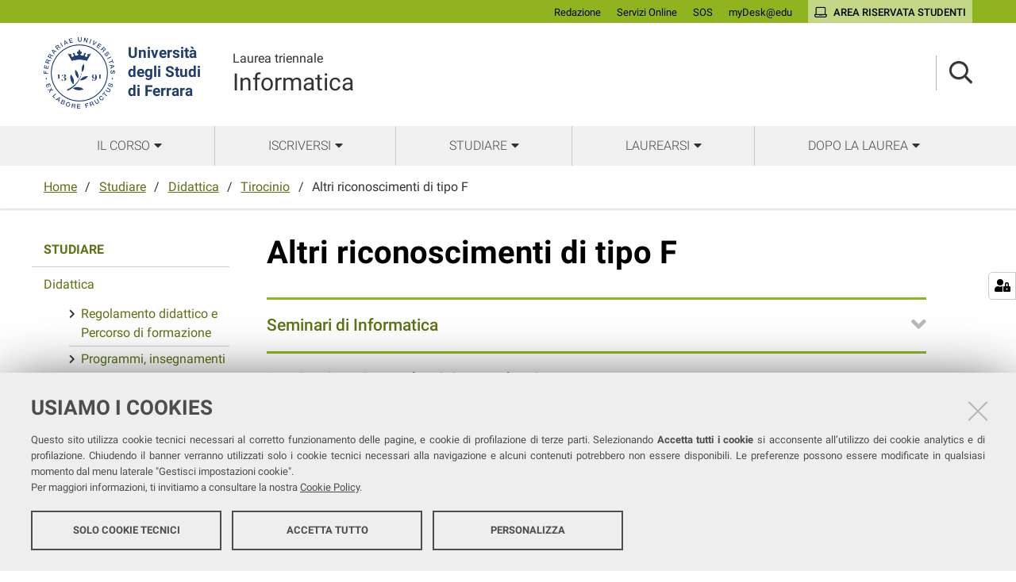

--- FILE ---
content_type: text/html;charset=utf-8
request_url: https://corsi.unife.it/informatica/studiare/didattica/tirocinio-1/altri-riconoscimenti-di-tipo-f
body_size: 9266
content:
<!DOCTYPE html>
<html xmlns="http://www.w3.org/1999/xhtml" lang="it" xml:lang="it">
  <head><meta http-equiv="Content-Type" content="text/html; charset=UTF-8" /><link rel="stylesheet" href="https://corsi.unife.it/++resource++redturtle.chefcookie/styles.css?v=2.0.0" /><link rel="stylesheet" href="https://corsi.unife.it/++plone++production/++unique++2025-05-16T09:53:23.725686/default.css" data-bundle="production" /><link rel="stylesheet" href="https://corsi.unife.it/++plone++collective.venue/++unique++2020-10-08%2011%3A23%3A46.628299/collective-venue-bundle-compiled.css" data-bundle="collective-venue-bundle" /><link rel="stylesheet" href="https://corsi.unife.it/++plone++patternslib/++unique++2020-10-08%2011%3A32%3A43.164207/bundle-leaflet-compiled.css" data-bundle="bundle-leaflet" /><link rel="stylesheet" href="https://corsi.unife.it/++plone++collective.expandcollapse.tile/++unique++2021-04-06%2017%3A14%3A23.769462/dist/styles.css" data-bundle="expand-collapse-tile-bundle" /><link rel="stylesheet" href="https://corsi.unife.it/++plone++redturtle-patterns-slider/++unique++2021-08-27%2010%3A53%3A49.643717/build/redturtle-patterns-slider-bundle-compiled.min.css" data-bundle="redturtle-patterns-slider-bundle" /><link rel="stylesheet" href="https://corsi.unife.it/++resource++redturtle.tiles.management/tiles-management-compiled.css?version=2020-10-08%2011%3A30%3A17.722056" data-bundle="redturtle-tiles-management" /><link rel="canonical" href="https://corsi.unife.it/informatica/studiare/didattica/tirocinio-1/altri-riconoscimenti-di-tipo-f" /><link rel="shortcut icon" type="image/x-icon" href="https://corsi.unife.it/favicon.ico" /><link rel="search" href="https://corsi.unife.it/@@search" title="Cerca nel sito" /><script type="text/javascript" src="https://corsi.unife.it/++resource++redturtle.chefcookie/chefcookie/chefcookie.min.js?v=2.0.0"></script><script type="text/javascript" src="https://corsi.unife.it/++resource++redturtle.chefcookie/redturtle_chefcookie.js?v=2.0.0"></script><script type="text/javascript" src="https://corsi.unife.it/cookie_config.js?v=2.0.0_aa_"></script><script>PORTAL_URL = 'https://corsi.unife.it';</script><script type="text/javascript" src="https://corsi.unife.it/++plone++production/++unique++2025-05-16T09:53:23.725686/default.js" data-bundle="production"></script><script type="text/javascript" src="https://corsi.unife.it/++plone++collective.venue/++unique++2020-10-08%2011%3A23%3A46.628299/collective-venue-bundle-compiled.js" data-bundle="collective-venue-bundle"></script><script type="text/javascript" src="https://corsi.unife.it/++plone++patternslib/++unique++2020-10-08%2011%3A32%3A43.164207/bundle-leaflet-compiled.min.js" data-bundle="bundle-leaflet"></script><script type="text/javascript" src="https://corsi.unife.it/++plone++collective.expandcollapse.tile/++unique++2021-04-06%2017%3A14%3A23.769462/dist/expand_collapse_compiled.min.js" data-bundle="expand-collapse-tile-bundle"></script><script type="text/javascript" src="https://corsi.unife.it/++plone++patternslib/++unique++2020-10-08%2011%3A32%3A43.172207/patterns-compiled.min.js" data-bundle="patterns"></script><script type="text/javascript" src="https://corsi.unife.it/++plone++redturtle-patterns-slider/++unique++2021-08-27%2010%3A53%3A49.643717/build/redturtle-patterns-slider-bundle-compiled.js" data-bundle="redturtle-patterns-slider-bundle"></script><script type="text/javascript" src="https://corsi.unife.it/++resource++redturtle.tiles.management/tiles-management-compiled.js?version=2020-10-08%2011%3A30%3A17.722056" data-bundle="redturtle-tiles-management"></script><script type="text/javascript" src="https://corsi.unife.it/++plone++unife.resources.static/++unique++2025-10-06%2013%3A25%3A56.149005/react-with-dom.production.min.js" data-bundle="react-with-dom"></script><script type="text/javascript" src="https://corsi.unife.it//++plone++unife.resources/prod/main.js" data-bundle="diazo"></script>
    <title>Altri riconoscimenti di tipo F — Informatica</title>

    <link href="/++theme++unife-cds/++plone++unife.resources.static/css/fonts.css" rel="stylesheet" />

  <link rel="stylesheet" href="https://corsi.unife.it/++plone++unife.cdsresources/prod/matematicaInformatica.css?v=1.1.24" /><meta name="twitter:card" content="summary" /><meta property="og:site_name" content="Università degli Studi di Ferrara" /><meta property="og:title" content="Altri riconoscimenti di tipo F" /><meta property="og:type" content="website" /><meta property="og:description" content="" /><meta property="og:url" content="https://corsi.unife.it/informatica/studiare/didattica/tirocinio-1/altri-riconoscimenti-di-tipo-f" /><meta property="og:image" content="https://corsi.unife.it/@@site-logo/Unife_nero PNG.png" /><meta property="og:image:type" content="image/png" /><meta name="DC.date.created" content="2022-06-06T10:25:20+01:00" /><meta name="DC.date.modified" content="2022-06-22T14:32:03+01:00" /><meta name="DC.type" content="Pagina" /><meta name="DC.format" content="text/html" /><meta name="DC.language" content="it" /><meta name="DC.date.valid_range" content="2022/06/22 - " /><meta name="viewport" content="width=device-width, initial-scale=1.0" /><meta name="generator" content="Plone - http://plone.com" /></head>
  <body id="visual-portal-wrapper" class="frontend icons-on portaltype-document section-studiare site-informatica subsection-didattica subsection-didattica-tirocinio-1 subsection-didattica-tirocinio-1-altri-riconoscimenti-di-tipo-f template-tiles_view thumbs-on userrole-anonymous viewpermission-view subsite-matematicaInformatica" dir="ltr" data-base-url="https://corsi.unife.it/informatica/studiare/didattica/tirocinio-1/altri-riconoscimenti-di-tipo-f" data-view-url="https://corsi.unife.it/informatica/studiare/didattica/tirocinio-1/altri-riconoscimenti-di-tipo-f" data-portal-url="https://corsi.unife.it" data-i18ncatalogurl="https://corsi.unife.it/plonejsi18n" data-pat-pickadate="{&quot;date&quot;: {&quot;selectYears&quot;: 200}, &quot;time&quot;: {&quot;interval&quot;: 5 } }" data-pat-plone-modal="{&quot;actionOptions&quot;: {&quot;displayInModal&quot;: false}}">

    

    <div id="mobile-menu" class="globalnavWrapper">
      <div class="menu-header"><a href="javascript:void(0)" class="closebtn"><span class="far fa-times"></span></a></div>
    </div>

    <header id="portal-top">
      <div id="unife-top-links">
  <div class="container">
    <ul>
      
        <li id="top_links-accedi">
          <a href="https://corsi.unife.it/login?came_from=https://corsi.unife.it/informatica/studiare/didattica/tirocinio-1/altri-riconoscimenti-di-tipo-f/tiles_view" title="Redazione">
            <span>Redazione</span>
          </a>
        </li>
      
        <li id="top_links-servizi-online">
          <a href="http://www.unife.it/it/x-te/servizi-online" title="Servizi Online">
            <span>Servizi Online</span>
          </a>
        </li>
      
        <li id="top_links-sos-studenti">
          <a href="https://sos.unife.it/" title="SOS">
            <span>SOS</span>
          </a>
        </li>
      
        <li id="top_links-edu">
          <a href="https://mail.google.com/a/unife.it" title="myDesk@edu">
            <span>myDesk@edu</span>
          </a>
        </li>
      
        <li id="top_links-intranet">
          <a href="https://studiare.unife.it" title="Area riservata studenti">
            <span>Area riservata studenti</span>
          </a>
        </li>
      
    </ul>
  </div>
</div>

<div id="portal-header"><a id="portal-logo" title="Università degli Studi di Ferrara" href="http://www.unife.it/it" target="_blank" rel="noopener noreferrer">
    <img src="https://corsi.unife.it/informatica/++plone++unife.plonetheme/logo.png" alt="" />
    
    <div>
      <span>Università<br />degli Studi <br />di Ferrara</span>
     </div>
</a><div id="unife-header-menu">

    <div class="subsite-title">
      <a href="https://corsi.unife.it/informatica">
        <div class="subsite-course-type">Laurea triennale</div>
        Informatica
      </a>
    </div>
</div><div class="search-language-wrapper"><div id="portal-searchbox">




          <div class="searchSection" id="search-bar">
            <div class="search-content">
              <button class="close" title="Close"><i class="far fa-times"></i></button>
              <div class="container">
                <form id="searchGadget_form" action="https://corsi.unife.it/informatica/@@search" role="search" data-pat-livesearch="ajaxUrl:https://corsi.unife.it/informatica/@@ajax-search" class="pat-livesearch">
                  <label class="hiddenStructure" for="searchGadget">Cerca nel sito</label>
                  <input name="SearchableText" type="text" size="18" id="searchGadget" title="Cerca nel sito" placeholder="Cerca nel sito" class="searchField" />

                  <button type="submit" class="searchButton" title="Cerca"><i class="far fa-search"></i></button>
                    

                      
                </form>
              </div>
            </div>
          </div>

          <button class="searchButton" title="Cerca" id="activate-search"><i class="far fa-search"></i></button>

      

</div><div class="plone-navbar-header"><button type="button" class="plone-navbar-toggle" aria-controls="portal-mainnavigation" aria-expanded="false"><span class="sr-only">Toggle navigation</span><i class="fas fa-bars"></i></button></div></div></div>


    </header>

    <div id="portal-mainnavigation">
      <div class="container">
  <nav aria-label="Sezioni" class="globalnavWrapper">
    <ul role="menubar" id="portal-globalnav">
      
        <li id="portaltab-0" class="plain">
          <a href="#" data-tabid="0" class="menuTabLink " aria-haspopup="true" aria-expanded="false" role="menuitem"><span>Il Corso</span></a>
        </li>
      
        <li id="portaltab-1" class="plain">
          <a href="#" data-tabid="1" class="menuTabLink " aria-haspopup="true" aria-expanded="false" role="menuitem"><span>Iscriversi</span></a>
        </li>
      
        <li id="portaltab-2" class="plain">
          <a href="#" data-tabid="2" class="menuTabLink " aria-haspopup="true" aria-expanded="false" role="menuitem"><span>Studiare</span></a>
        </li>
      
        <li id="portaltab-3" class="plain">
          <a href="#" data-tabid="3" class="menuTabLink " aria-haspopup="true" aria-expanded="false" role="menuitem"><span>Laurearsi</span></a>
        </li>
      
        <li id="portaltab-4" class="plain">
          <a href="#" data-tabid="4" class="menuTabLink " aria-haspopup="true" aria-expanded="false" role="menuitem"><span>Dopo la laurea</span></a>
        </li>
      
    </ul>
  </nav>


</div>
    </div>

    <aside id="global_statusmessage">
      


      <div>
      </div>
    </aside>

    <div id="viewlet-above-content">

<nav id="portal-breadcrumbs" class="plone-breadcrumb">
  <div class="container">
    <span id="breadcrumbs-you-are-here" class="hiddenStructure">Tu sei qui:</span>
    <ol aria-labelledby="breadcrumbs-you-are-here">
      <li id="breadcrumbs-home">
        <a href="https://corsi.unife.it/informatica">Home</a>
      </li>
      <li id="breadcrumbs-1">
        
          <a href="https://corsi.unife.it/informatica/studiare">Studiare</a>
          
        
      </li>
      <li id="breadcrumbs-2">
        
          <a href="https://corsi.unife.it/informatica/studiare/didattica">Didattica</a>
          
        
      </li>
      <li id="breadcrumbs-3">
        
          <a href="https://corsi.unife.it/informatica/studiare/didattica/tirocinio-1">Tirocinio</a>
          
        
      </li>
      <li id="breadcrumbs-4">
        
          
          <span id="breadcrumbs-current">Altri riconoscimenti di tipo F</span>
        
      </li>
    </ol>
  </div>
</nav>

</div>

    <div id="column-wrapper" class="with-column-one "><article id="portal-column-content">

      

      <div>


        

        <article id="content">

          

          <header>
            <div id="viewlet-above-content-title"><span id="social-tags-body" style="display: none" itemscope="" itemtype="http://schema.org/WebPage">
  <span itemprop="name">Altri riconoscimenti di tipo F</span>
  <span itemprop="description"></span>
  <span itemprop="url">https://corsi.unife.it/informatica/studiare/didattica/tirocinio-1/altri-riconoscimenti-di-tipo-f</span>
  <span itemprop="image">https://corsi.unife.it/@@site-logo/Unife_nero PNG.png</span>
</span>


</div>
            
              <h1 class="documentFirstHeading">Altri riconoscimenti di tipo F</h1>

            
            <div id="viewlet-below-content-title">



</div>

            
              

            
          </header>

          <div id="viewlet-above-content-body">

</div>
          <div id="content-core">
            
      
        
        
    
        
            <div class="tiles-management">
  <div class="tilesWrapper">
    
    <div class="tilesList">
      
        <div class="tileWrapper " data-tileid="" data-tiletype="" data-tilehidden="" data-token="">
          
          
    <div class="tile tile-advanced-static collapsible-desktop">
        <div class="tile-container">
        <!-- HEADER -->
        <h2 class="tileTitle">
            
            
                <span class="ast_title">Seminari di Informatica</span>
            
        </h2>
        <!-- BODY -->
        <div class="tile-text tileBody"><div id="viewlet-above-content-body">I Seminari di Informatica consistono in attività di specializzazione in forma seminariale organizzate dal Consiglio Unico di Corso di studio, secondo un calendario reso noto all’inizio di ogni anno accademico; i <strong>2 crediti</strong> saranno conseguiti previa frequenza attiva di tutto il programma di seminari previsto per l'anno accademico.</div>
<div id="content-core">
<div class="" id="parent-fieldname-text-f40cbd3df40f4a3e9e191f8c40dc15cd">
<p><br />Lo studente potrà verbalizzare in carriera i Crediti F <strong>con un’unica registrazione</strong> da effettuarsi nel terzo anno di corso.</p>
<p><b>Per richiedere il riconoscimento dei crediti compilare il<span> </span><a class="external-link" href="https://goo.gl/forms/Sq9f7KL6C0wvnYet2">form online</a></b></p>
</div>
</div></div>
        <!-- FOOTER -->
        
        </div>
    </div>

        </div>
      
        <div class="tileWrapper " data-tileid="" data-tiletype="" data-tilehidden="" data-token="">
          
          
    <div class="tile tile-advanced-static collapsible-desktop">
        <div class="tile-container">
        <!-- HEADER -->
        <h2 class="tileTitle">
            
            
                <span class="ast_title">Seminari anni accademici precedenti</span>
            
        </h2>
        <!-- BODY -->
        <div class="tile-text tileBody"><h6>SEMINARI A.A. 2018/19</h6>
<ul>
<li><b>"Sviluppo di Applicazioni Ibride per Android"</b><span> </span>(14 ore)<b><span> </span>-</b><span> </span>1 credito F- Dott.ssa Cristina Carnevali Periodo di svolgimento: 31 Ottobre, 7-14-21 Novembre 2018 -<span>AULA INFO1 – BLOCCO F</span></li>
</ul>
<h6>SEMINARI A.A. 2017/18<br /><b></b></h6>
<ul>
<li><b>"Sviluppo di Applicazioni Ibride per<span> </span><span class="il">Android</span>"<span> </span></b>(15 ore) - 1 credito F- Dott.ssa Cristina Carnevali Periodo di svolgimento: 01-15 Dicembre 2017 -<span>AULA INFO2 – BLOCCO F</span></li>
</ul>
<h6>SEMINARI A.A. 2016/17</h6>
<ul>
<li><b>"I principi della comunicazione e la comunicazione aziendale nell’era digitale: strumenti di lavoro"</b><span> </span>(15 ore) - 1 credito F - Prof. Farina Filomena Gaia - Periodo di svolgimento: 8-17 Marzo 2017 - Lab. Studenti Blocco B [<a class="internal-link internal-link-tofile" href="https://www.unife.it/scienze/informatica/verso-il-mondo-del-lavoro/programma-seminari-informatica/seminario-comunicazione-farina-2017/at_download/file" title="pdf, 66.3 KB" type="application/pdf">Programma dettagliato</a>]</li>
<li>“<b>Imparando<span> </span><span class="il">LaTex</span></b>” (finalizzato all’apprendimento del linguaggio di markup<span> </span><span class="il">LaTeX</span>), su proposta dell’Associazione ferrarese universitaria 4S - periodo 6 marzo -5 aprile 2017-<span> </span><b>1 credito F</b></li>
</ul>
<p> <b>SEMINARI A.A. 2015/16</b></p>
<ul>
<li><b>“Comunicazione scientifica e interpersonale come strumento di lavoro” (20 ore) – 1 credito F</b><br />Prof. Muscio (Università di Foggia): 7-11 Marzo 2016 – AULA INFO2 – BLOCCO F [<a class="internal-link internal-link-tofile" href="https://www.unife.it/scienze/informatica/verso-il-mondo-del-lavoro/programma-seminari-informatica/seminario-comunicazione-scientifica_muscio.pdf/at_download/file" title="pdf, 65.2 KB" type="application/pdf">Programma dettagliato</a>]</li>
<li><b>Seminario “INFORMATICA PER LE PUBBLICHE AMMINISTRAZIONI”<br />(20 ore) – 1 credito F</b><span> </span>- Dott. Dimitri Tartari - Coordinatore Agenda Digitale dell’Emilia-Romagna, Regione Emilia Romagna: Dal 12 Aprile al 5 Maggio 2016 - AULA INFO2 – BLOCCO F [<a class="internal-link internal-link-tofile" href="https://www.unife.it/scienze/informatica/verso-il-mondo-del-lavoro/programma-seminari-informatica/seminario-informatica-pa_dimitri.pdf/at_download/file" title="pdf, 140.2 KB" type="application/pdf">Programma dettagliato</a>]</li>
</ul></div>
        <!-- FOOTER -->
        
        </div>
    </div>

        </div>
      
        <div class="tileWrapper " data-tileid="" data-tiletype="" data-tilehidden="" data-token="">
          
          
    <div class="tile tile-advanced-static collapsible-desktop">
        <div class="tile-container">
        <!-- HEADER -->
        <h2 class="tileTitle">
            
            
                <span class="ast_title">Riconoscimento di Crediti F per frequenza di corsi esterni</span>
            
        </h2>
        <!-- BODY -->
        <div class="tile-text tileBody"><div class="documentDescription" id="parent-fieldname-description">Delibera del CCL del 24 Maggio 2017</div>
<div id="content-core">
<div class="" id="parent-fieldname-text-6dd295dd468b4571a6e519eda83688ac">
<p>Per il riconoscimento di <strong>almeno 1 CFU di tipo F</strong> maturato attraverso un corso esterno, professionalizzante, o specifico, dovranno essere rispettate le seguenti condizioni:</p>
<ol>
<li>La durata deve essere almeno 8 ore (per rispettare la nostra equivalenza 8 ore di lezione = 1 credito formativo);</li>
<li>Deve essere attestata la presenza attraverso un registro cartaceo o digitale;</li>
<li>Deve essere prevista una verifica finale, anche solo approvato/non approvato (ovvero anche solo un giudizio finale di idoneità senza voto), il cui risultato è rilasciato dall'organizzatore del corso o dall'insegnante che lo ha tenuto;</li>
<li>Lo studente deve fornire il programma di massima dell'argomento trattato.</li>
</ol>
<p>Lo studente deve presentare <strong>al Manager Didattico</strong> (via email) la documentazione di cui ai punti 2-3-4 sopra citati.</p>
<p><strong>Nota</strong>: se si tratta dei<span> </span><a class="external-link" href="http://www.unife.it/scienze/informatica/verso-il-mondo-del-lavoro/seminario-di-informatica">seminari di tipo F organizzati dal CdS</a><span> </span>compilare la richiesta non per mail ma tramite il<a class="external-link" href="https://goo.gl/forms/Sq9f7KL6C0wvnYet2"><span> </span><strong>form online</strong></a><br /><br />Inoltre, quando queste condizioni siano rispettate, è necessario che il Consiglio di Corso di Studio verifichi che:</p>
<ol style="list-style-type: lower-alpha;">
<li>La materia trattata nel corso sia utile alla formazione accademica e/o pratica dello studente</li>
<li>Lo stesso studente non abbia richiesto o richieda più di 2 crediti di tipo F attraverso la stessa procedura.</li>
</ol>
<p>Al momento<span> </span><b>della delibera del Consiglio di Corso di Studio</b><span> </span>viene accertata la media pesata dello studente, così da attribuire il voto corrispondente;</p>
<ul>
<li>il voto registrato farà media ponderata con i CFU di tipo F già verbalizzati o totali dello studente: la verbalizzazione sarà unica, una volta maturati tutti i crediti di tipo F previsti dal piano.</li>
</ul>
</div>
</div></div>
        <!-- FOOTER -->
        
        </div>
    </div>

        </div>
      
        <div class="tileWrapper " data-tileid="" data-tiletype="" data-tilehidden="" data-token="">
          
          
    <div class="tile tile-advanced-static collapsible-desktop">
        <div class="tile-container">
        <!-- HEADER -->
        <h2 class="tileTitle">
            
            
                <span class="ast_title">Riconoscimento di crediti di tipo F per studenti e studentesse volontari/e nei progetti del Servizio Civile Universale</span>
            
        </h2>
        <!-- BODY -->
        <div class="tile-text tileBody"><div id="viewlet-above-content-body"><strong>Delibera del CCL del 3/12/2018</strong></div>
<div id="content-core">
<div class="plain" id="parent-fieldname-text">
<p>Il nostro Ateneo partecipa con alcune strutture (<i>Sistema Bibliotecario di Ateneo, Sistema Museale di Ateneo, Dipartimento di Ingegneria,<span> </span><strong>Dipartimento di Matematica ed Informatica</strong>, Dipartimento di Scienze chimiche e Farmaceutiche, Coordinamento Normativa di Ateneo e Convenzioni, Ufficio Stampa - Comunicazione Istituzionale e Digitale, Ufficio Segreteria Organi Centrali ed Elezioni</i>) al bando 2019 del  Servizio Civile Universale con alcuni progetti.</p>
<p><strong>Agire Sociale</strong>, ente capofila del Coordinamento Provinciale degli Enti di Servizio Civile (COPRESC Ferrara) di cui Unife fa parte, chiede il riconoscimento di crediti formativi o tirocini alle studentesse e agli studenti del nostro Ateneo che saranno impegnati per un anno nel Servizio Civile in attuazione di tutti i progetti presentati come aggregazione provinciale.</p>
<p>Gli enti promotori dei progetti si impegnano a:</p>
<ul>
<li>riferire nelle modalità indicate da Unife (relazione, scheda di valutazione, incontri di verifica...) sulle attività svolte dalle/i volontarie/i, sulle conoscenze e competenze acquisite e su ogni altro aspetto che si ritenga connesso all’acquisizione dei crediti formativi attraverso l’esperienza di Servizio Civile Universale;</li>
<li>richiedere l’accreditamento come ‘Soggetto ospitante’; formalizzare, nell’ambito dell’esperienza di servizio proposta ai giovani, uno specifico progetto formativo; nominare un tutor interno per il tirocinio, secondo le procedure previste dal sistema accademico.</li>
</ul>
<p> Valutato il contenuto di ciascun progetto e riconosciuta la ricaduta nell'ambito della didattica del Corso di studi in Informatica, <strong>si propongono i seguenti riconoscimenti di massima</strong>.</p>
<table class="listing" summary="tabserviziocivile">
<tbody>
<tr>
<td>
<p><strong>PROGETTO</strong></p>
</td>
<td>
<p><strong>RICONOSCIMENTO</strong></p>
</td>
</tr>
<tr>
<td>
<p>Biblioteche@perte</p>
</td>
<td>
<p>2 crediti F</p>
</td>
</tr>
<tr>
<td>
<p>VOLONTARI IN MISSIONE: LA SCIENZA DEI CITTADINI</p>
</td>
<td>
<p>15 crediti F (intero tirocinio formativo) per i volontari in servizio presso il DMI</p>
<p>4 crediti F per il servizio presso gli altri enti coinvolti</p>
</td>
</tr>
<tr>
<td>
<p>SVELIAMO I MUSEI: LUCE SULLE COLLEZIONI NASCOSTE DEI MUSEI FERRARESI</p>
</td>
<td>
<p>2 crediti F</p>
</td>
</tr>
<tr>
<td>
<p>#inclusioneunife</p>
</td>
<td>
<p>1 credito F</p>
</td>
</tr>
<tr>
<td>
<p>Sostegno alle persone fragili, anziani e disabili</p>
</td>
<td>
<p>0 crediti F</p>
</td>
</tr>
<tr>
<td>
<p>Comunità accoglienti</p>
</td>
<td>
<p>0 crediti F</p>
</td>
</tr>
<tr>
<td>
<p>Accoglienze 2019 - Le mappe dell’autonomia</p>
</td>
<td>
<p>0 crediti F</p>
</td>
</tr>
<tr>
<td>
<p>VERSO L’AUTONOMIA</p>
</td>
<td>
<p>0 crediti F</p>
</td>
</tr>
</tbody>
</table>
<p> Tali attribuzioni sono da intendersi come valore massimo: il CdS si riserva di fare diversa valutazione, anche per progetti diversi da quelli sopra elencati, a fronte della presentazione, da parte delle studentesse/degli studenti interessati, del dettaglio delle attività svolte durante il progetto di Servizio Civile.</p>
</div>
</div></div>
        <!-- FOOTER -->
        
        </div>
    </div>

        </div>
      
    </div>
  </div>

</div>
        
        
    

      
    
          </div>
          <div id="viewlet-below-content-body">



    <div class="visualClear"><!-- --></div>

    <div class="documentActions">
        

        

    </div>


</div>
          
        </article>

        

<!--                 <metal:sub define-slot="sub" tal:content="nothing">
                   This slot is here for backwards compatibility only.
                   Don't use it in your custom templates.
                </metal:sub> -->
      </div>

      
      <footer>
        <div id="viewlet-below-content">



</div>
      </footer>
    </article><aside id="portal-column-one">
      
        
<div class="portletWrapper" id="portletwrapper-706c6f6e652e6c656674636f6c756d6e0a636f6e746578740a2f6364730a6e617669676174696f6e" data-portlethash="706c6f6e652e6c656674636f6c756d6e0a636f6e746578740a2f6364730a6e617669676174696f6e">
<aside class="portlet portletNavigationTree" role="navigation">

    <header class="portletHeader hiddenStructure">
        <a href="https://corsi.unife.it/informatica/sitemap" class="tile">Navigazione</a>
    </header>

    <nav class="portletContent lastItem">
        <ul class="navTree navTreeLevel0">
            <li class="navTreeItem navTreeTopNode nav-section-studiare">
                <div>
                   <a href="https://corsi.unife.it/informatica/studiare" title="" class="contenttype-folder">
                   
                   Studiare
                   </a>
                </div>
            </li>
            



<li class="navTreeItem visualNoMarker navTreeItemInPath navTreeFolderish section-didattica">

    
        <a href="https://corsi.unife.it/informatica/studiare/didattica" title="" class="state-published navTreeItemInPath navTreeFolderish contenttype-folder">

             

            
            
            <span>Didattica</span>
        </a>
        
            <ul class="navTree navTreeLevel1">
                



<li class="navTreeItem visualNoMarker navTreeFolderish section-percorso-di-formazione">

    
        <a href="https://corsi.unife.it/informatica/studiare/didattica/percorso-di-formazione" title="" class="state-published navTreeFolderish contenttype-folder">

             

            
            
              <i class="fas fa-chevron-right"></i>
            
            <span>Regolamento didattico e Percorso di formazione</span>
        </a>
        

    
</li>

<li class="navTreeItem visualNoMarker navTreeFolderish section-progr">

    
        <a href="https://corsi.unife.it/informatica/studiare/didattica/progr" title="In queste pagine trovi l'elenco completo degli insegnamenti, divisi per anno di corso, con link alla scheda di ciascun insegnamento e ai riferimenti dei docenti titolari." class="state-published navTreeFolderish contenttype-folder">

             

            
            
              <i class="fas fa-chevron-right"></i>
            
            <span>Programmi, insegnamenti e docenti</span>
        </a>
        

    
</li>

<li class="navTreeItem visualNoMarker section-piano-degli-studi">

    
        <a href="https://corsi.unife.it/informatica/studiare/didattica/piano-degli-studi" title="" class="state-published contenttype-document">

             

            
            
              <i class="fas fa-chevron-right"></i>
            
            <span>Piano degli studi</span>
        </a>
        

    
</li>

<li class="navTreeItem visualNoMarker section-ofa">

    
        <a href="https://corsi.unife.it/informatica/studiare/didattica/ofa" title="" class="state-published contenttype-document">

             

            
            
              <i class="fas fa-chevron-right"></i>
            
            <span>OFA (obblighi formativi aggiuntivi)</span>
        </a>
        

    
</li>

<li class="navTreeItem visualNoMarker section-precorsi">

    
        <a href="https://corsi.unife.it/informatica/studiare/didattica/precorsi" title="" class="state-published contenttype-document">

             

            
            
              <i class="fas fa-chevron-right"></i>
            
            <span>Pre-corsi</span>
        </a>
        

    
</li>

<li class="navTreeItem visualNoMarker section-calendario">

    
        <a href="https://corsi.unife.it/informatica/studiare/didattica/calendario" title="" class="state-published contenttype-document">

             

            
            
              <i class="fas fa-chevron-right"></i>
            
            <span>Calendario didattico</span>
        </a>
        

    
</li>

<li class="navTreeItem visualNoMarker navTreeFolderish section-orari">

    
        <a href="https://corsi.unife.it/informatica/studiare/didattica/orari" title="" class="state-published navTreeFolderish contenttype-folder">

             

            
            
              <i class="fas fa-chevron-right"></i>
            
            <span>Orari delle lezioni</span>
        </a>
        

    
</li>

<li class="navTreeItem visualNoMarker navTreeFolderish section-esami">

    
        <a href="https://corsi.unife.it/informatica/studiare/didattica/esami" title="" class="state-published navTreeFolderish contenttype-folder">

             

            
            
              <i class="fas fa-chevron-right"></i>
            
            <span>Esami</span>
        </a>
        

    
</li>

<li class="navTreeItem visualNoMarker section-tutor-didattici">

    
        <a href="https://corsi.unife.it/informatica/studiare/didattica/tutor-didattici" title="" class="state-published contenttype-document">

             

            
            
              <i class="fas fa-chevron-right"></i>
            
            <span>Tutor didattici</span>
        </a>
        

    
</li>

<li class="navTreeItem visualNoMarker navTreeItemInPath navTreeFolderish section-tirocinio-1">

    
        <a href="https://corsi.unife.it/informatica/studiare/didattica/tirocinio-1" title="" class="state-published navTreeItemInPath navTreeFolderish contenttype-folder">

             

            
            
              <i class="fas fa-chevron-right"></i>
            
            <span>Tirocinio</span>
        </a>
        
            <ul class="navTree navTreeLevel2">
                



<li class="navTreeItem visualNoMarker section-tirocinio-interno">

    
        <a href="https://corsi.unife.it/informatica/studiare/didattica/tirocinio-1/tirocinio-interno" title="" class="state-published contenttype-document">

             

            
            
              <i class="fas fa-chevron-right"></i>
            
            <span>Tirocinio interno</span>
        </a>
        

    
</li>

<li class="navTreeItem visualNoMarker section-tirocinio-esterno">

    
        <a href="https://corsi.unife.it/informatica/studiare/didattica/tirocinio-1/tirocinio-esterno" title="" class="state-published contenttype-document">

             

            
            
              <i class="fas fa-chevron-right"></i>
            
            <span>Tirocinio esterno</span>
        </a>
        

    
</li>

<li class="navTreeItem visualNoMarker navTreeCurrentNode section-altri-riconoscimenti-di-tipo-f">

    
        <a href="https://corsi.unife.it/informatica/studiare/didattica/tirocinio-1/altri-riconoscimenti-di-tipo-f" title="" class="state-published navTreeCurrentItem navTreeCurrentNode contenttype-document">

             

            
            
              <i class="fas fa-chevron-right"></i>
            
            <span>Altri riconoscimenti di tipo F</span>
        </a>
        

    
</li>

<li class="navTreeItem visualNoMarker section-formazione-sicurezza-nei-luoghi-di-lavoro">

    
        <a href="https://corsi.unife.it/informatica/studiare/didattica/tirocinio-1/formazione-sicurezza-nei-luoghi-di-lavoro" title="" class="state-published contenttype-document">

             

            
            
              <i class="fas fa-chevron-right"></i>
            
            <span>Formazione sicurezza nei luoghi di lavoro</span>
        </a>
        

    
</li>

<li class="navTreeItem visualNoMarker section-procedura-on-line-per-la-registrazione-dei">

    
        <a href="https://corsi.unife.it/informatica/studiare/didattica/tirocinio-1/procedura-on-line-per-la-registrazione-dei-tirocini" title="" class="state-published contenttype-document">

             

            
            
              <i class="fas fa-chevron-right"></i>
            
            <span>Procedura on-line per la registrazione dei tirocini</span>
        </a>
        

    
</li>




            </ul>
        

    
</li>

<li class="navTreeItem visualNoMarker navTreeFolderish section-seminari_iniziative">

    
        <a href="https://corsi.unife.it/informatica/studiare/didattica/seminari_iniziative" title="" class="state-published navTreeFolderish contenttype-folder">

             

            
            
              <i class="fas fa-chevron-right"></i>
            
            <span>Seminari e Iniziative</span>
        </a>
        

    
</li>

<li class="navTreeItem visualNoMarker section-didattica-a-distanza">

    
        <a href="https://corsi.unife.it/informatica/studiare/didattica/didattica-a-distanza" title="" class="state-published contenttype-document">

             

            
            
              <i class="fas fa-chevron-right"></i>
            
            <span>Didattica a distanza</span>
        </a>
        

    
</li>

<li class="navTreeItem visualNoMarker section-esami-d-consigliati">

    
        <a href="https://corsi.unife.it/informatica/studiare/didattica/esami-d-consigliati" title="" class="state-published contenttype-document">

             

            
            
              <i class="fas fa-chevron-right"></i>
            
            <span>Esami D consigliati</span>
        </a>
        

    
</li>




            </ul>
        

    
</li>

<li class="navTreeItem visualNoMarker navTreeFolderish section-formazione-allestero">

    
        <a href="https://corsi.unife.it/informatica/studiare/formazione-allestero" title="" class="state-published navTreeFolderish contenttype-folder">

             

            
            
            <span>Formazione all'estero</span>
        </a>
        

    
</li>

<li class="navTreeItem visualNoMarker navTreeFolderish section-sedi">

    
        <a href="https://corsi.unife.it/informatica/studiare/sedi" title="" class="state-published navTreeFolderish contenttype-folder">

             

            
            
            <span>Sedi e strutture</span>
        </a>
        

    
</li>

<li class="navTreeItem visualNoMarker section-agevolazioni">

    
        <a href="https://corsi.unife.it/informatica/studiare/agevolazioni" title="" class="state-published contenttype-document">

             

            
            
            <span>Tasse e agevolazioni</span>
        </a>
        

    
</li>




        </ul>
    </nav>
</aside>


</div>


      
    </aside></div>



    

    
    
      <div class="tiles-wide">
        
    
        

            <div class="tiles-management">
  

</div>
        
        
    

      </div>
    
    <footer id="portal-footer-wrapper">
      <div class="portal-footer">
    
<div class="portletWrapper" id="portletwrapper-706c6f6e652e666f6f746572706f72746c6574730a636f6e746578740a2f6364732f696e666f726d61746963610a636f6c6f6e6e612d31" data-portlethash="706c6f6e652e666f6f746572706f72746c6574730a636f6e746578740a2f6364732f696e666f726d61746963610a636f6c6f6e6e612d31"><div class="portlet rerPortletAdvancedStatic title-small"><h1>Informatica</h1>
<ul class="footer-social">
<li><a class="fb" href="https://www.facebook.com/dmi.unife" title="facebook"><i class="fab fa-facebook"></i><span class="social">Facebook</span></a></li>
<li><a class="ig" href="https://www.instagram.com/dmi.unife/" title="instagram"><i class="fab fa-instagram"></i><span class="social">Instagram</span></a></li>
</ul></div>


</div>

<div class="portletWrapper" id="portletwrapper-706c6f6e652e666f6f746572706f72746c6574730a636f6e746578740a2f6364732f696e666f726d61746963610a636f6c6f6e6e612d32" data-portlethash="706c6f6e652e666f6f746572706f72746c6574730a636f6e746578740a2f6364732f696e666f726d61746963610a636f6c6f6e6e612d32"><div class="portlet rerPortletAdvancedStatic footer-in-evidence"><p><a href="https://dmi.unife.it/it">DIPARTIMENTO DI MATEMATICA E INFORMATICA</a> <br />Complesso Machiavelli<br />Via Machiavelli 30 - 44122, Ferrara</p>
<p>COORDINATORE <br /><a href="https://servizi.unife.it/rubrica/utenti/fabrizio-riguzzi">Prof. Fabrizio Riguzzi</a></p>
<p><a href="https://corsi.unife.it/informatica/corso/chi/manager-didattico">MANAGER DIDATTICA</a></p></div>


</div>

<div class="portletWrapper" id="portletwrapper-706c6f6e652e666f6f746572706f72746c6574730a636f6e746578740a2f6364732f696e666f726d61746963610a636f6c6f6e6e612d33" data-portlethash="706c6f6e652e666f6f746572706f72746c6574730a636f6e746578740a2f6364732f696e666f726d61746963610a636f6c6f6e6e612d33"><div class="portlet rerPortletAdvancedStatic"><ul>
<li><a href="http://www.unife.it/it/x-te/supporto/tutor">Tutor</a></li>
<li><a href="http://www.unife.it/it/corsi/libero-programmato/folder/lt-informatica.pdf">Brochure del corso</a><br /><a href="file:///C:/Users/COGO/Downloads/LT%20Informatica_22-23.pdf"></a></li>
</ul></div>


</div>

<div class="portletWrapper" id="portletwrapper-706c6f6e652e666f6f746572706f72746c6574730a636f6e746578740a2f6364732f696e666f726d61746963610a636f6c6f6e6e612d34" data-portlethash="706c6f6e652e666f6f746572706f72746c6574730a636f6e746578740a2f6364732f696e666f726d61746963610a636f6c6f6e6e612d34"><div class="portlet rerPortletAdvancedStatic"><ul>
<li><a href="https://corsi.unife.it/informatica/studiare/sedi/sedi-e-aule-lezioni">Sedi e strutture</a></li>
<li><a href="http://www.unife.it/it/x-te/biblioteche">Biblioteche</a></li>
<li><a href="https://corsi.unife.it/informatica/corso/contatti">Contatti</a></li>
<li><a href="http://www.unife.it/it/x-te/supporto/disabilita">Servizi per studentesse e studenti con Disabilità/DSA</a></li>
</ul></div>


</div>

<div class="portletWrapper" id="portletwrapper-706c6f6e652e666f6f746572706f72746c6574730a636f6e746578740a2f6364732f696e666f726d61746963610a636f6c6f6e6e612d35" data-portlethash="706c6f6e652e666f6f746572706f72746c6574730a636f6e746578740a2f6364732f696e666f726d61746963610a636f6c6f6e6e612d35"><div class="portlet rerPortletAdvancedStatic"><ul>
<li><a href="http://www.unife.it/it/x-te/vivere-unife">Vivere Unife</a></li>
<li><a href="http://www.unife.it/it/x-te/vivere-ferrara">Vivere Ferrara</a></li>
<li><a href="http://www.unife.it/it/x-te/trasporti">Trasporti</a></li>
<li><a href="http://www.unife.it/it/x-te/diritti">Diritti, salute e sicurezza</a></li>
</ul></div>


</div>


</div>

<div id="unife-footer">
  <div class="container">
    <div class="unife-footer-columns">
      <div id="unife-footer-logo">
        <a id="footer-logo" title="Università degli Studi di Ferrara" href="http://www.unife.it/it">
            <img src="https://corsi.unife.it/informatica/++plone++unife.plonetheme/logo_footer.png" tal:attributes="src string:https://corsi.unife.it/informatica/++plone++unife.plonetheme/logo_footer.png" />

            <span>Università<br />degli Studi<br />di Ferrara</span>
            
        </a>
        <div class="portlet">
          <p>Seguici su</p>
          <ul class="footer-social">
            <li><a class="fb" href="https://www.facebook.com/unife.it/" title="facebook"><i class="fab fa-facebook"></i><span class="social">Facebook</span></a></li>
            <li><a class="in" href="https://www.linkedin.com/school/universit%C3%A0-degli-studi-di-ferrara/" title="linkedin"><i class="fab fa-linkedin-in"></i><span class="social">Linkedin</span></a></li>
            <li><a class="in" href="https://www.instagram.com/unife.it/" title="linkedin"><i class="fab fa-instagram"></i><span class="social">Instagram</span></a></li>
            <li><a class="yt" href="https://www.youtube.com/user/unifetv" title="youtube"><i class="fab fa-youtube"></i><span class="social">Youtube</span></a></li>
          </ul>
        </div>
      </div>
      <div id="unife-footer-info">
        <h4>Università degli studi di Ferrara</h4>
        
        <p>Rettrice: Prof.ssa Laura Ramaciotti</p>
        
        <p>via Ludovico Ariosto, 35 - 44121 Ferrara</p>
        <p>C.F. 80007370382 - P.IVA 00434690384</p>
      </div>
      <div id="unife-footer-contacts">
        <h4><a href="http://www.unife.it/it/contatti">Contatti</a></h4>
        
        <p>Tel. +39 0532 293111</p>
        <p>Fax. +39 0532 293031</p>
        <p><a href="http://www.unife.it/it/pec">PEC</a></p>
      </div>
      <div id="unife-footer-links">
        <h4>Links</h4>
        <ul>
          <li><a href="http://www.unife.it/it/accessibility-info">Accessibilità</a></li>
          <li><a href="https://corsi.unife.it/dichiarazione-accessibilita">Dichiarazione di accessibilità</a></li>
          <li><a href="http://www.unife.it/it/privacy">Protezione dati personali</a></li>
          <li><a href="http://www.unife.it/it/informativa-cookie">Cookies</a></li>
        </ul>
        
      </div>
    </div>
    <hr />
    <div id="unife-footer-credits">
      <span>Copyright @ 2026, Università di Ferrara</span>
    </div>
  </div>
</div>



    </footer><a href="javascript:" aria-hidden="true" id="return-to-top" title="Return to top" style="display: none"><i class="fas fa-chevron-up"></i></a>

  </body>
</html>

--- FILE ---
content_type: text/css; charset=utf-8
request_url: https://corsi.unife.it/++plone++unife.cdsresources/prod/matematicaInformatica.css?v=1.1.24
body_size: 50037
content:
/*!
 * Font Awesome Pro 5.11.2 by @fontawesome - https://fontawesome.com
 * License - https://fontawesome.com/license (Commercial License)
 */.fa,.fab,.fad,.fal,.far,.fas{-moz-osx-font-smoothing:grayscale;-webkit-font-smoothing:antialiased;display:inline-block;font-style:normal;font-variant:normal;text-rendering:auto;line-height:1}.fa-lg{font-size:1.33333333em;line-height:.75em;vertical-align:-.0667em}.fa-xs{font-size:.75em}.fa-sm{font-size:.875em}.fa-1x{font-size:1em}.fa-2x{font-size:2em}.fa-3x{font-size:3em}.fa-4x{font-size:4em}.fa-5x{font-size:5em}.fa-6x{font-size:6em}.fa-7x{font-size:7em}.fa-8x{font-size:8em}.fa-9x{font-size:9em}.fa-10x{font-size:10em}.fa-fw{text-align:center;width:1.25em}.fa-ul{list-style-type:none;margin-left:2.5em;padding-left:0}.fa-ul>li{position:relative}.fa-li{left:-2em;position:absolute;text-align:center;width:2em;line-height:inherit}.fa-border{border-radius:.1em;border:.08em solid #eee;padding:.2em .25em .15em}.fa-pull-left{float:left}.fa-pull-right{float:right}.fa.fa-pull-left,.fab.fa-pull-left,.fal.fa-pull-left,.far.fa-pull-left,.fas.fa-pull-left{margin-right:.3em}.fa.fa-pull-right,.fab.fa-pull-right,.fal.fa-pull-right,.far.fa-pull-right,.fas.fa-pull-right{margin-left:.3em}.fa-spin{-webkit-animation:fa-spin 2s linear infinite;animation:fa-spin 2s linear infinite}.fa-pulse{-webkit-animation:fa-spin 1s steps(8) infinite;animation:fa-spin 1s steps(8) infinite}@-webkit-keyframes fa-spin{0%{-webkit-transform:rotate(0deg);transform:rotate(0deg)}to{-webkit-transform:rotate(1turn);transform:rotate(1turn)}}@keyframes fa-spin{0%{-webkit-transform:rotate(0deg);transform:rotate(0deg)}to{-webkit-transform:rotate(1turn);transform:rotate(1turn)}}.fa-rotate-90{-ms-filter:"progid:DXImageTransform.Microsoft.BasicImage(rotation=1)";-webkit-transform:rotate(90deg);transform:rotate(90deg)}.fa-rotate-180{-ms-filter:"progid:DXImageTransform.Microsoft.BasicImage(rotation=2)";-webkit-transform:rotate(180deg);transform:rotate(180deg)}.fa-rotate-270{-ms-filter:"progid:DXImageTransform.Microsoft.BasicImage(rotation=3)";-webkit-transform:rotate(270deg);transform:rotate(270deg)}.fa-flip-horizontal{-ms-filter:"progid:DXImageTransform.Microsoft.BasicImage(rotation=0, mirror=1)";-webkit-transform:scaleX(-1);transform:scaleX(-1)}.fa-flip-vertical{-webkit-transform:scaleY(-1);transform:scaleY(-1)}.fa-flip-both,.fa-flip-horizontal.fa-flip-vertical,.fa-flip-vertical{-ms-filter:"progid:DXImageTransform.Microsoft.BasicImage(rotation=2, mirror=1)"}.fa-flip-both,.fa-flip-horizontal.fa-flip-vertical{-webkit-transform:scale(-1);transform:scale(-1)}:root .fa-flip-both,:root .fa-flip-horizontal,:root .fa-flip-vertical,:root .fa-rotate-90,:root .fa-rotate-180,:root .fa-rotate-270{-webkit-filter:none;filter:none}.fa-stack{display:inline-block;height:2em;line-height:2em;position:relative;vertical-align:middle;width:2em}.fa-stack-1x,.fa-stack-2x{left:0;position:absolute;text-align:center;width:100%}.fa-stack-1x{line-height:inherit}.fa-stack-2x{font-size:2em}.fa-inverse{color:#fff}.fa-500px:before{content:"\f26e"}.fa-abacus:before{content:"\f640"}.fa-accessible-icon:before{content:"\f368"}.fa-accusoft:before{content:"\f369"}.fa-acorn:before{content:"\f6ae"}.fa-acquisitions-incorporated:before{content:"\f6af"}.fa-ad:before{content:"\f641"}.fa-address-book:before{content:"\f2b9"}.fa-address-card:before{content:"\f2bb"}.fa-adjust:before{content:"\f042"}.fa-adn:before{content:"\f170"}.fa-adobe:before{content:"\f778"}.fa-adversal:before{content:"\f36a"}.fa-affiliatetheme:before{content:"\f36b"}.fa-air-freshener:before{content:"\f5d0"}.fa-airbnb:before{content:"\f834"}.fa-alarm-clock:before{content:"\f34e"}.fa-alarm-exclamation:before{content:"\f843"}.fa-alarm-plus:before{content:"\f844"}.fa-alarm-snooze:before{content:"\f845"}.fa-album:before{content:"\f89f"}.fa-album-collection:before{content:"\f8a0"}.fa-algolia:before{content:"\f36c"}.fa-alicorn:before{content:"\f6b0"}.fa-align-center:before{content:"\f037"}.fa-align-justify:before{content:"\f039"}.fa-align-left:before{content:"\f036"}.fa-align-right:before{content:"\f038"}.fa-align-slash:before{content:"\f846"}.fa-alipay:before{content:"\f642"}.fa-allergies:before{content:"\f461"}.fa-amazon:before{content:"\f270"}.fa-amazon-pay:before{content:"\f42c"}.fa-ambulance:before{content:"\f0f9"}.fa-american-sign-language-interpreting:before{content:"\f2a3"}.fa-amilia:before{content:"\f36d"}.fa-amp-guitar:before{content:"\f8a1"}.fa-analytics:before{content:"\f643"}.fa-anchor:before{content:"\f13d"}.fa-android:before{content:"\f17b"}.fa-angel:before{content:"\f779"}.fa-angellist:before{content:"\f209"}.fa-angle-double-down:before{content:"\f103"}.fa-angle-double-left:before{content:"\f100"}.fa-angle-double-right:before{content:"\f101"}.fa-angle-double-up:before{content:"\f102"}.fa-angle-down:before{content:"\f107"}.fa-angle-left:before{content:"\f104"}.fa-angle-right:before{content:"\f105"}.fa-angle-up:before{content:"\f106"}.fa-angry:before{content:"\f556"}.fa-angrycreative:before{content:"\f36e"}.fa-angular:before{content:"\f420"}.fa-ankh:before{content:"\f644"}.fa-app-store:before{content:"\f36f"}.fa-app-store-ios:before{content:"\f370"}.fa-apper:before{content:"\f371"}.fa-apple:before{content:"\f179"}.fa-apple-alt:before{content:"\f5d1"}.fa-apple-crate:before{content:"\f6b1"}.fa-apple-pay:before{content:"\f415"}.fa-archive:before{content:"\f187"}.fa-archway:before{content:"\f557"}.fa-arrow-alt-circle-down:before{content:"\f358"}.fa-arrow-alt-circle-left:before{content:"\f359"}.fa-arrow-alt-circle-right:before{content:"\f35a"}.fa-arrow-alt-circle-up:before{content:"\f35b"}.fa-arrow-alt-down:before{content:"\f354"}.fa-arrow-alt-from-bottom:before{content:"\f346"}.fa-arrow-alt-from-left:before{content:"\f347"}.fa-arrow-alt-from-right:before{content:"\f348"}.fa-arrow-alt-from-top:before{content:"\f349"}.fa-arrow-alt-left:before{content:"\f355"}.fa-arrow-alt-right:before{content:"\f356"}.fa-arrow-alt-square-down:before{content:"\f350"}.fa-arrow-alt-square-left:before{content:"\f351"}.fa-arrow-alt-square-right:before{content:"\f352"}.fa-arrow-alt-square-up:before{content:"\f353"}.fa-arrow-alt-to-bottom:before{content:"\f34a"}.fa-arrow-alt-to-left:before{content:"\f34b"}.fa-arrow-alt-to-right:before{content:"\f34c"}.fa-arrow-alt-to-top:before{content:"\f34d"}.fa-arrow-alt-up:before{content:"\f357"}.fa-arrow-circle-down:before{content:"\f0ab"}.fa-arrow-circle-left:before{content:"\f0a8"}.fa-arrow-circle-right:before{content:"\f0a9"}.fa-arrow-circle-up:before{content:"\f0aa"}.fa-arrow-down:before{content:"\f063"}.fa-arrow-from-bottom:before{content:"\f342"}.fa-arrow-from-left:before{content:"\f343"}.fa-arrow-from-right:before{content:"\f344"}.fa-arrow-from-top:before{content:"\f345"}.fa-arrow-left:before{content:"\f060"}.fa-arrow-right:before{content:"\f061"}.fa-arrow-square-down:before{content:"\f339"}.fa-arrow-square-left:before{content:"\f33a"}.fa-arrow-square-right:before{content:"\f33b"}.fa-arrow-square-up:before{content:"\f33c"}.fa-arrow-to-bottom:before{content:"\f33d"}.fa-arrow-to-left:before{content:"\f33e"}.fa-arrow-to-right:before{content:"\f340"}.fa-arrow-to-top:before{content:"\f341"}.fa-arrow-up:before{content:"\f062"}.fa-arrows:before{content:"\f047"}.fa-arrows-alt:before{content:"\f0b2"}.fa-arrows-alt-h:before{content:"\f337"}.fa-arrows-alt-v:before{content:"\f338"}.fa-arrows-h:before{content:"\f07e"}.fa-arrows-v:before{content:"\f07d"}.fa-artstation:before{content:"\f77a"}.fa-assistive-listening-systems:before{content:"\f2a2"}.fa-asterisk:before{content:"\f069"}.fa-asymmetrik:before{content:"\f372"}.fa-at:before{content:"\f1fa"}.fa-atlas:before{content:"\f558"}.fa-atlassian:before{content:"\f77b"}.fa-atom:before{content:"\f5d2"}.fa-atom-alt:before{content:"\f5d3"}.fa-audible:before{content:"\f373"}.fa-audio-description:before{content:"\f29e"}.fa-autoprefixer:before{content:"\f41c"}.fa-avianex:before{content:"\f374"}.fa-aviato:before{content:"\f421"}.fa-award:before{content:"\f559"}.fa-aws:before{content:"\f375"}.fa-axe:before{content:"\f6b2"}.fa-axe-battle:before{content:"\f6b3"}.fa-baby:before{content:"\f77c"}.fa-baby-carriage:before{content:"\f77d"}.fa-backpack:before{content:"\f5d4"}.fa-backspace:before{content:"\f55a"}.fa-backward:before{content:"\f04a"}.fa-bacon:before{content:"\f7e5"}.fa-badge:before{content:"\f335"}.fa-badge-check:before{content:"\f336"}.fa-badge-dollar:before{content:"\f645"}.fa-badge-percent:before{content:"\f646"}.fa-badge-sheriff:before{content:"\f8a2"}.fa-badger-honey:before{content:"\f6b4"}.fa-bags-shopping:before{content:"\f847"}.fa-balance-scale:before{content:"\f24e"}.fa-balance-scale-left:before{content:"\f515"}.fa-balance-scale-right:before{content:"\f516"}.fa-ball-pile:before{content:"\f77e"}.fa-ballot:before{content:"\f732"}.fa-ballot-check:before{content:"\f733"}.fa-ban:before{content:"\f05e"}.fa-band-aid:before{content:"\f462"}.fa-bandcamp:before{content:"\f2d5"}.fa-banjo:before{content:"\f8a3"}.fa-barcode:before{content:"\f02a"}.fa-barcode-alt:before{content:"\f463"}.fa-barcode-read:before{content:"\f464"}.fa-barcode-scan:before{content:"\f465"}.fa-bars:before{content:"\f0c9"}.fa-baseball:before{content:"\f432"}.fa-baseball-ball:before{content:"\f433"}.fa-basketball-ball:before{content:"\f434"}.fa-basketball-hoop:before{content:"\f435"}.fa-bat:before{content:"\f6b5"}.fa-bath:before{content:"\f2cd"}.fa-battery-bolt:before{content:"\f376"}.fa-battery-empty:before{content:"\f244"}.fa-battery-full:before{content:"\f240"}.fa-battery-half:before{content:"\f242"}.fa-battery-quarter:before{content:"\f243"}.fa-battery-slash:before{content:"\f377"}.fa-battery-three-quarters:before{content:"\f241"}.fa-battle-net:before{content:"\f835"}.fa-bed:before{content:"\f236"}.fa-beer:before{content:"\f0fc"}.fa-behance:before{content:"\f1b4"}.fa-behance-square:before{content:"\f1b5"}.fa-bell:before{content:"\f0f3"}.fa-bell-exclamation:before{content:"\f848"}.fa-bell-plus:before{content:"\f849"}.fa-bell-school:before{content:"\f5d5"}.fa-bell-school-slash:before{content:"\f5d6"}.fa-bell-slash:before{content:"\f1f6"}.fa-bells:before{content:"\f77f"}.fa-betamax:before{content:"\f8a4"}.fa-bezier-curve:before{content:"\f55b"}.fa-bible:before{content:"\f647"}.fa-bicycle:before{content:"\f206"}.fa-biking:before{content:"\f84a"}.fa-biking-mountain:before{content:"\f84b"}.fa-bimobject:before{content:"\f378"}.fa-binoculars:before{content:"\f1e5"}.fa-biohazard:before{content:"\f780"}.fa-birthday-cake:before{content:"\f1fd"}.fa-bitbucket:before{content:"\f171"}.fa-bitcoin:before{content:"\f379"}.fa-bity:before{content:"\f37a"}.fa-black-tie:before{content:"\f27e"}.fa-blackberry:before{content:"\f37b"}.fa-blanket:before{content:"\f498"}.fa-blender:before{content:"\f517"}.fa-blender-phone:before{content:"\f6b6"}.fa-blind:before{content:"\f29d"}.fa-blog:before{content:"\f781"}.fa-blogger:before{content:"\f37c"}.fa-blogger-b:before{content:"\f37d"}.fa-bluetooth:before{content:"\f293"}.fa-bluetooth-b:before{content:"\f294"}.fa-bold:before{content:"\f032"}.fa-bolt:before{content:"\f0e7"}.fa-bomb:before{content:"\f1e2"}.fa-bone:before{content:"\f5d7"}.fa-bone-break:before{content:"\f5d8"}.fa-bong:before{content:"\f55c"}.fa-book:before{content:"\f02d"}.fa-book-alt:before{content:"\f5d9"}.fa-book-dead:before{content:"\f6b7"}.fa-book-heart:before{content:"\f499"}.fa-book-medical:before{content:"\f7e6"}.fa-book-open:before{content:"\f518"}.fa-book-reader:before{content:"\f5da"}.fa-book-spells:before{content:"\f6b8"}.fa-book-user:before{content:"\f7e7"}.fa-bookmark:before{content:"\f02e"}.fa-books:before{content:"\f5db"}.fa-books-medical:before{content:"\f7e8"}.fa-boombox:before{content:"\f8a5"}.fa-boot:before{content:"\f782"}.fa-booth-curtain:before{content:"\f734"}.fa-bootstrap:before{content:"\f836"}.fa-border-all:before{content:"\f84c"}.fa-border-bottom:before{content:"\f84d"}.fa-border-center-h:before{content:"\f89c"}.fa-border-center-v:before{content:"\f89d"}.fa-border-inner:before{content:"\f84e"}.fa-border-left:before{content:"\f84f"}.fa-border-none:before{content:"\f850"}.fa-border-outer:before{content:"\f851"}.fa-border-right:before{content:"\f852"}.fa-border-style:before{content:"\f853"}.fa-border-style-alt:before{content:"\f854"}.fa-border-top:before{content:"\f855"}.fa-bow-arrow:before{content:"\f6b9"}.fa-bowling-ball:before{content:"\f436"}.fa-bowling-pins:before{content:"\f437"}.fa-box:before{content:"\f466"}.fa-box-alt:before{content:"\f49a"}.fa-box-ballot:before{content:"\f735"}.fa-box-check:before{content:"\f467"}.fa-box-fragile:before{content:"\f49b"}.fa-box-full:before{content:"\f49c"}.fa-box-heart:before{content:"\f49d"}.fa-box-open:before{content:"\f49e"}.fa-box-up:before{content:"\f49f"}.fa-box-usd:before{content:"\f4a0"}.fa-boxes:before{content:"\f468"}.fa-boxes-alt:before{content:"\f4a1"}.fa-boxing-glove:before{content:"\f438"}.fa-brackets:before{content:"\f7e9"}.fa-brackets-curly:before{content:"\f7ea"}.fa-braille:before{content:"\f2a1"}.fa-brain:before{content:"\f5dc"}.fa-bread-loaf:before{content:"\f7eb"}.fa-bread-slice:before{content:"\f7ec"}.fa-briefcase:before{content:"\f0b1"}.fa-briefcase-medical:before{content:"\f469"}.fa-bring-forward:before{content:"\f856"}.fa-bring-front:before{content:"\f857"}.fa-broadcast-tower:before{content:"\f519"}.fa-broom:before{content:"\f51a"}.fa-browser:before{content:"\f37e"}.fa-brush:before{content:"\f55d"}.fa-btc:before{content:"\f15a"}.fa-buffer:before{content:"\f837"}.fa-bug:before{content:"\f188"}.fa-building:before{content:"\f1ad"}.fa-bullhorn:before{content:"\f0a1"}.fa-bullseye:before{content:"\f140"}.fa-bullseye-arrow:before{content:"\f648"}.fa-bullseye-pointer:before{content:"\f649"}.fa-burger-soda:before{content:"\f858"}.fa-burn:before{content:"\f46a"}.fa-buromobelexperte:before{content:"\f37f"}.fa-burrito:before{content:"\f7ed"}.fa-bus:before{content:"\f207"}.fa-bus-alt:before{content:"\f55e"}.fa-bus-school:before{content:"\f5dd"}.fa-business-time:before{content:"\f64a"}.fa-buy-n-large:before{content:"\f8a6"}.fa-buysellads:before{content:"\f20d"}.fa-cabinet-filing:before{content:"\f64b"}.fa-cactus:before{content:"\f8a7"}.fa-calculator:before{content:"\f1ec"}.fa-calculator-alt:before{content:"\f64c"}.fa-calendar:before{content:"\f133"}.fa-calendar-alt:before{content:"\f073"}.fa-calendar-check:before{content:"\f274"}.fa-calendar-day:before{content:"\f783"}.fa-calendar-edit:before{content:"\f333"}.fa-calendar-exclamation:before{content:"\f334"}.fa-calendar-minus:before{content:"\f272"}.fa-calendar-plus:before{content:"\f271"}.fa-calendar-star:before{content:"\f736"}.fa-calendar-times:before{content:"\f273"}.fa-calendar-week:before{content:"\f784"}.fa-camcorder:before{content:"\f8a8"}.fa-camera:before{content:"\f030"}.fa-camera-alt:before{content:"\f332"}.fa-camera-movie:before{content:"\f8a9"}.fa-camera-polaroid:before{content:"\f8aa"}.fa-camera-retro:before{content:"\f083"}.fa-campfire:before{content:"\f6ba"}.fa-campground:before{content:"\f6bb"}.fa-canadian-maple-leaf:before{content:"\f785"}.fa-candle-holder:before{content:"\f6bc"}.fa-candy-cane:before{content:"\f786"}.fa-candy-corn:before{content:"\f6bd"}.fa-cannabis:before{content:"\f55f"}.fa-capsules:before{content:"\f46b"}.fa-car:before{content:"\f1b9"}.fa-car-alt:before{content:"\f5de"}.fa-car-battery:before{content:"\f5df"}.fa-car-building:before{content:"\f859"}.fa-car-bump:before{content:"\f5e0"}.fa-car-bus:before{content:"\f85a"}.fa-car-crash:before{content:"\f5e1"}.fa-car-garage:before{content:"\f5e2"}.fa-car-mechanic:before{content:"\f5e3"}.fa-car-side:before{content:"\f5e4"}.fa-car-tilt:before{content:"\f5e5"}.fa-car-wash:before{content:"\f5e6"}.fa-caret-circle-down:before{content:"\f32d"}.fa-caret-circle-left:before{content:"\f32e"}.fa-caret-circle-right:before{content:"\f330"}.fa-caret-circle-up:before{content:"\f331"}.fa-caret-down:before{content:"\f0d7"}.fa-caret-left:before{content:"\f0d9"}.fa-caret-right:before{content:"\f0da"}.fa-caret-square-down:before{content:"\f150"}.fa-caret-square-left:before{content:"\f191"}.fa-caret-square-right:before{content:"\f152"}.fa-caret-square-up:before{content:"\f151"}.fa-caret-up:before{content:"\f0d8"}.fa-carrot:before{content:"\f787"}.fa-cars:before{content:"\f85b"}.fa-cart-arrow-down:before{content:"\f218"}.fa-cart-plus:before{content:"\f217"}.fa-cash-register:before{content:"\f788"}.fa-cassette-tape:before{content:"\f8ab"}.fa-cat:before{content:"\f6be"}.fa-cauldron:before{content:"\f6bf"}.fa-cc-amazon-pay:before{content:"\f42d"}.fa-cc-amex:before{content:"\f1f3"}.fa-cc-apple-pay:before{content:"\f416"}.fa-cc-diners-club:before{content:"\f24c"}.fa-cc-discover:before{content:"\f1f2"}.fa-cc-jcb:before{content:"\f24b"}.fa-cc-mastercard:before{content:"\f1f1"}.fa-cc-paypal:before{content:"\f1f4"}.fa-cc-stripe:before{content:"\f1f5"}.fa-cc-visa:before{content:"\f1f0"}.fa-cctv:before{content:"\f8ac"}.fa-centercode:before{content:"\f380"}.fa-centos:before{content:"\f789"}.fa-certificate:before{content:"\f0a3"}.fa-chair:before{content:"\f6c0"}.fa-chair-office:before{content:"\f6c1"}.fa-chalkboard:before{content:"\f51b"}.fa-chalkboard-teacher:before{content:"\f51c"}.fa-charging-station:before{content:"\f5e7"}.fa-chart-area:before{content:"\f1fe"}.fa-chart-bar:before{content:"\f080"}.fa-chart-line:before{content:"\f201"}.fa-chart-line-down:before{content:"\f64d"}.fa-chart-network:before{content:"\f78a"}.fa-chart-pie:before{content:"\f200"}.fa-chart-pie-alt:before{content:"\f64e"}.fa-chart-scatter:before{content:"\f7ee"}.fa-check:before{content:"\f00c"}.fa-check-circle:before{content:"\f058"}.fa-check-double:before{content:"\f560"}.fa-check-square:before{content:"\f14a"}.fa-cheese:before{content:"\f7ef"}.fa-cheese-swiss:before{content:"\f7f0"}.fa-cheeseburger:before{content:"\f7f1"}.fa-chess:before{content:"\f439"}.fa-chess-bishop:before{content:"\f43a"}.fa-chess-bishop-alt:before{content:"\f43b"}.fa-chess-board:before{content:"\f43c"}.fa-chess-clock:before{content:"\f43d"}.fa-chess-clock-alt:before{content:"\f43e"}.fa-chess-king:before{content:"\f43f"}.fa-chess-king-alt:before{content:"\f440"}.fa-chess-knight:before{content:"\f441"}.fa-chess-knight-alt:before{content:"\f442"}.fa-chess-pawn:before{content:"\f443"}.fa-chess-pawn-alt:before{content:"\f444"}.fa-chess-queen:before{content:"\f445"}.fa-chess-queen-alt:before{content:"\f446"}.fa-chess-rook:before{content:"\f447"}.fa-chess-rook-alt:before{content:"\f448"}.fa-chevron-circle-down:before{content:"\f13a"}.fa-chevron-circle-left:before{content:"\f137"}.fa-chevron-circle-right:before{content:"\f138"}.fa-chevron-circle-up:before{content:"\f139"}.fa-chevron-double-down:before{content:"\f322"}.fa-chevron-double-left:before{content:"\f323"}.fa-chevron-double-right:before{content:"\f324"}.fa-chevron-double-up:before{content:"\f325"}.fa-chevron-down:before{content:"\f078"}.fa-chevron-left:before{content:"\f053"}.fa-chevron-right:before{content:"\f054"}.fa-chevron-square-down:before{content:"\f329"}.fa-chevron-square-left:before{content:"\f32a"}.fa-chevron-square-right:before{content:"\f32b"}.fa-chevron-square-up:before{content:"\f32c"}.fa-chevron-up:before{content:"\f077"}.fa-child:before{content:"\f1ae"}.fa-chimney:before{content:"\f78b"}.fa-chrome:before{content:"\f268"}.fa-chromecast:before{content:"\f838"}.fa-church:before{content:"\f51d"}.fa-circle:before{content:"\f111"}.fa-circle-notch:before{content:"\f1ce"}.fa-city:before{content:"\f64f"}.fa-clarinet:before{content:"\f8ad"}.fa-claw-marks:before{content:"\f6c2"}.fa-clinic-medical:before{content:"\f7f2"}.fa-clipboard:before{content:"\f328"}.fa-clipboard-check:before{content:"\f46c"}.fa-clipboard-list:before{content:"\f46d"}.fa-clipboard-list-check:before{content:"\f737"}.fa-clipboard-prescription:before{content:"\f5e8"}.fa-clipboard-user:before{content:"\f7f3"}.fa-clock:before{content:"\f017"}.fa-clone:before{content:"\f24d"}.fa-closed-captioning:before{content:"\f20a"}.fa-cloud:before{content:"\f0c2"}.fa-cloud-download:before{content:"\f0ed"}.fa-cloud-download-alt:before{content:"\f381"}.fa-cloud-drizzle:before{content:"\f738"}.fa-cloud-hail:before{content:"\f739"}.fa-cloud-hail-mixed:before{content:"\f73a"}.fa-cloud-meatball:before{content:"\f73b"}.fa-cloud-moon:before{content:"\f6c3"}.fa-cloud-moon-rain:before{content:"\f73c"}.fa-cloud-music:before{content:"\f8ae"}.fa-cloud-rain:before{content:"\f73d"}.fa-cloud-rainbow:before{content:"\f73e"}.fa-cloud-showers:before{content:"\f73f"}.fa-cloud-showers-heavy:before{content:"\f740"}.fa-cloud-sleet:before{content:"\f741"}.fa-cloud-snow:before{content:"\f742"}.fa-cloud-sun:before{content:"\f6c4"}.fa-cloud-sun-rain:before{content:"\f743"}.fa-cloud-upload:before{content:"\f0ee"}.fa-cloud-upload-alt:before{content:"\f382"}.fa-clouds:before{content:"\f744"}.fa-clouds-moon:before{content:"\f745"}.fa-clouds-sun:before{content:"\f746"}.fa-cloudscale:before{content:"\f383"}.fa-cloudsmith:before{content:"\f384"}.fa-cloudversify:before{content:"\f385"}.fa-club:before{content:"\f327"}.fa-cocktail:before{content:"\f561"}.fa-code:before{content:"\f121"}.fa-code-branch:before{content:"\f126"}.fa-code-commit:before{content:"\f386"}.fa-code-merge:before{content:"\f387"}.fa-codepen:before{content:"\f1cb"}.fa-codiepie:before{content:"\f284"}.fa-coffee:before{content:"\f0f4"}.fa-coffee-togo:before{content:"\f6c5"}.fa-coffin:before{content:"\f6c6"}.fa-cog:before{content:"\f013"}.fa-cogs:before{content:"\f085"}.fa-coin:before{content:"\f85c"}.fa-coins:before{content:"\f51e"}.fa-columns:before{content:"\f0db"}.fa-comment:before{content:"\f075"}.fa-comment-alt:before{content:"\f27a"}.fa-comment-alt-check:before{content:"\f4a2"}.fa-comment-alt-dollar:before{content:"\f650"}.fa-comment-alt-dots:before{content:"\f4a3"}.fa-comment-alt-edit:before{content:"\f4a4"}.fa-comment-alt-exclamation:before{content:"\f4a5"}.fa-comment-alt-lines:before{content:"\f4a6"}.fa-comment-alt-medical:before{content:"\f7f4"}.fa-comment-alt-minus:before{content:"\f4a7"}.fa-comment-alt-music:before{content:"\f8af"}.fa-comment-alt-plus:before{content:"\f4a8"}.fa-comment-alt-slash:before{content:"\f4a9"}.fa-comment-alt-smile:before{content:"\f4aa"}.fa-comment-alt-times:before{content:"\f4ab"}.fa-comment-check:before{content:"\f4ac"}.fa-comment-dollar:before{content:"\f651"}.fa-comment-dots:before{content:"\f4ad"}.fa-comment-edit:before{content:"\f4ae"}.fa-comment-exclamation:before{content:"\f4af"}.fa-comment-lines:before{content:"\f4b0"}.fa-comment-medical:before{content:"\f7f5"}.fa-comment-minus:before{content:"\f4b1"}.fa-comment-music:before{content:"\f8b0"}.fa-comment-plus:before{content:"\f4b2"}.fa-comment-slash:before{content:"\f4b3"}.fa-comment-smile:before{content:"\f4b4"}.fa-comment-times:before{content:"\f4b5"}.fa-comments:before{content:"\f086"}.fa-comments-alt:before{content:"\f4b6"}.fa-comments-alt-dollar:before{content:"\f652"}.fa-comments-dollar:before{content:"\f653"}.fa-compact-disc:before{content:"\f51f"}.fa-compass:before{content:"\f14e"}.fa-compass-slash:before{content:"\f5e9"}.fa-compress:before{content:"\f066"}.fa-compress-alt:before{content:"\f422"}.fa-compress-arrows-alt:before{content:"\f78c"}.fa-compress-wide:before{content:"\f326"}.fa-computer-classic:before{content:"\f8b1"}.fa-computer-speaker:before{content:"\f8b2"}.fa-concierge-bell:before{content:"\f562"}.fa-confluence:before{content:"\f78d"}.fa-connectdevelop:before{content:"\f20e"}.fa-construction:before{content:"\f85d"}.fa-container-storage:before{content:"\f4b7"}.fa-contao:before{content:"\f26d"}.fa-conveyor-belt:before{content:"\f46e"}.fa-conveyor-belt-alt:before{content:"\f46f"}.fa-cookie:before{content:"\f563"}.fa-cookie-bite:before{content:"\f564"}.fa-copy:before{content:"\f0c5"}.fa-copyright:before{content:"\f1f9"}.fa-corn:before{content:"\f6c7"}.fa-cotton-bureau:before{content:"\f89e"}.fa-couch:before{content:"\f4b8"}.fa-cow:before{content:"\f6c8"}.fa-cowbell:before{content:"\f8b3"}.fa-cowbell-more:before{content:"\f8b4"}.fa-cpanel:before{content:"\f388"}.fa-creative-commons:before{content:"\f25e"}.fa-creative-commons-by:before{content:"\f4e7"}.fa-creative-commons-nc:before{content:"\f4e8"}.fa-creative-commons-nc-eu:before{content:"\f4e9"}.fa-creative-commons-nc-jp:before{content:"\f4ea"}.fa-creative-commons-nd:before{content:"\f4eb"}.fa-creative-commons-pd:before{content:"\f4ec"}.fa-creative-commons-pd-alt:before{content:"\f4ed"}.fa-creative-commons-remix:before{content:"\f4ee"}.fa-creative-commons-sa:before{content:"\f4ef"}.fa-creative-commons-sampling:before{content:"\f4f0"}.fa-creative-commons-sampling-plus:before{content:"\f4f1"}.fa-creative-commons-share:before{content:"\f4f2"}.fa-creative-commons-zero:before{content:"\f4f3"}.fa-credit-card:before{content:"\f09d"}.fa-credit-card-blank:before{content:"\f389"}.fa-credit-card-front:before{content:"\f38a"}.fa-cricket:before{content:"\f449"}.fa-critical-role:before{content:"\f6c9"}.fa-croissant:before{content:"\f7f6"}.fa-crop:before{content:"\f125"}.fa-crop-alt:before{content:"\f565"}.fa-cross:before{content:"\f654"}.fa-crosshairs:before{content:"\f05b"}.fa-crow:before{content:"\f520"}.fa-crown:before{content:"\f521"}.fa-crutch:before{content:"\f7f7"}.fa-crutches:before{content:"\f7f8"}.fa-css3:before{content:"\f13c"}.fa-css3-alt:before{content:"\f38b"}.fa-cube:before{content:"\f1b2"}.fa-cubes:before{content:"\f1b3"}.fa-curling:before{content:"\f44a"}.fa-cut:before{content:"\f0c4"}.fa-cuttlefish:before{content:"\f38c"}.fa-d-and-d:before{content:"\f38d"}.fa-d-and-d-beyond:before{content:"\f6ca"}.fa-dagger:before{content:"\f6cb"}.fa-dashcube:before{content:"\f210"}.fa-database:before{content:"\f1c0"}.fa-deaf:before{content:"\f2a4"}.fa-debug:before{content:"\f7f9"}.fa-deer:before{content:"\f78e"}.fa-deer-rudolph:before{content:"\f78f"}.fa-delicious:before{content:"\f1a5"}.fa-democrat:before{content:"\f747"}.fa-deploydog:before{content:"\f38e"}.fa-deskpro:before{content:"\f38f"}.fa-desktop:before{content:"\f108"}.fa-desktop-alt:before{content:"\f390"}.fa-dev:before{content:"\f6cc"}.fa-deviantart:before{content:"\f1bd"}.fa-dewpoint:before{content:"\f748"}.fa-dharmachakra:before{content:"\f655"}.fa-dhl:before{content:"\f790"}.fa-diagnoses:before{content:"\f470"}.fa-diamond:before{content:"\f219"}.fa-diaspora:before{content:"\f791"}.fa-dice:before{content:"\f522"}.fa-dice-d10:before{content:"\f6cd"}.fa-dice-d12:before{content:"\f6ce"}.fa-dice-d20:before{content:"\f6cf"}.fa-dice-d4:before{content:"\f6d0"}.fa-dice-d6:before{content:"\f6d1"}.fa-dice-d8:before{content:"\f6d2"}.fa-dice-five:before{content:"\f523"}.fa-dice-four:before{content:"\f524"}.fa-dice-one:before{content:"\f525"}.fa-dice-six:before{content:"\f526"}.fa-dice-three:before{content:"\f527"}.fa-dice-two:before{content:"\f528"}.fa-digg:before{content:"\f1a6"}.fa-digging:before{content:"\f85e"}.fa-digital-ocean:before{content:"\f391"}.fa-digital-tachograph:before{content:"\f566"}.fa-diploma:before{content:"\f5ea"}.fa-directions:before{content:"\f5eb"}.fa-disc-drive:before{content:"\f8b5"}.fa-discord:before{content:"\f392"}.fa-discourse:before{content:"\f393"}.fa-disease:before{content:"\f7fa"}.fa-divide:before{content:"\f529"}.fa-dizzy:before{content:"\f567"}.fa-dna:before{content:"\f471"}.fa-do-not-enter:before{content:"\f5ec"}.fa-dochub:before{content:"\f394"}.fa-docker:before{content:"\f395"}.fa-dog:before{content:"\f6d3"}.fa-dog-leashed:before{content:"\f6d4"}.fa-dollar-sign:before{content:"\f155"}.fa-dolly:before{content:"\f472"}.fa-dolly-empty:before{content:"\f473"}.fa-dolly-flatbed:before{content:"\f474"}.fa-dolly-flatbed-alt:before{content:"\f475"}.fa-dolly-flatbed-empty:before{content:"\f476"}.fa-donate:before{content:"\f4b9"}.fa-door-closed:before{content:"\f52a"}.fa-door-open:before{content:"\f52b"}.fa-dot-circle:before{content:"\f192"}.fa-dove:before{content:"\f4ba"}.fa-download:before{content:"\f019"}.fa-draft2digital:before{content:"\f396"}.fa-drafting-compass:before{content:"\f568"}.fa-dragon:before{content:"\f6d5"}.fa-draw-circle:before{content:"\f5ed"}.fa-draw-polygon:before{content:"\f5ee"}.fa-draw-square:before{content:"\f5ef"}.fa-dreidel:before{content:"\f792"}.fa-dribbble:before{content:"\f17d"}.fa-dribbble-square:before{content:"\f397"}.fa-drone:before{content:"\f85f"}.fa-drone-alt:before{content:"\f860"}.fa-dropbox:before{content:"\f16b"}.fa-drum:before{content:"\f569"}.fa-drum-steelpan:before{content:"\f56a"}.fa-drumstick:before{content:"\f6d6"}.fa-drumstick-bite:before{content:"\f6d7"}.fa-drupal:before{content:"\f1a9"}.fa-dryer:before{content:"\f861"}.fa-dryer-alt:before{content:"\f862"}.fa-duck:before{content:"\f6d8"}.fa-dumbbell:before{content:"\f44b"}.fa-dumpster:before{content:"\f793"}.fa-dumpster-fire:before{content:"\f794"}.fa-dungeon:before{content:"\f6d9"}.fa-dyalog:before{content:"\f399"}.fa-ear:before{content:"\f5f0"}.fa-ear-muffs:before{content:"\f795"}.fa-earlybirds:before{content:"\f39a"}.fa-ebay:before{content:"\f4f4"}.fa-eclipse:before{content:"\f749"}.fa-eclipse-alt:before{content:"\f74a"}.fa-edge:before{content:"\f282"}.fa-edit:before{content:"\f044"}.fa-egg:before{content:"\f7fb"}.fa-egg-fried:before{content:"\f7fc"}.fa-eject:before{content:"\f052"}.fa-elementor:before{content:"\f430"}.fa-elephant:before{content:"\f6da"}.fa-ellipsis-h:before{content:"\f141"}.fa-ellipsis-h-alt:before{content:"\f39b"}.fa-ellipsis-v:before{content:"\f142"}.fa-ellipsis-v-alt:before{content:"\f39c"}.fa-ello:before{content:"\f5f1"}.fa-ember:before{content:"\f423"}.fa-empire:before{content:"\f1d1"}.fa-empty-set:before{content:"\f656"}.fa-engine-warning:before{content:"\f5f2"}.fa-envelope:before{content:"\f0e0"}.fa-envelope-open:before{content:"\f2b6"}.fa-envelope-open-dollar:before{content:"\f657"}.fa-envelope-open-text:before{content:"\f658"}.fa-envelope-square:before{content:"\f199"}.fa-envira:before{content:"\f299"}.fa-equals:before{content:"\f52c"}.fa-eraser:before{content:"\f12d"}.fa-erlang:before{content:"\f39d"}.fa-ethereum:before{content:"\f42e"}.fa-ethernet:before{content:"\f796"}.fa-etsy:before{content:"\f2d7"}.fa-euro-sign:before{content:"\f153"}.fa-evernote:before{content:"\f839"}.fa-exchange:before{content:"\f0ec"}.fa-exchange-alt:before{content:"\f362"}.fa-exclamation:before{content:"\f12a"}.fa-exclamation-circle:before{content:"\f06a"}.fa-exclamation-square:before{content:"\f321"}.fa-exclamation-triangle:before{content:"\f071"}.fa-expand:before{content:"\f065"}.fa-expand-alt:before{content:"\f424"}.fa-expand-arrows:before{content:"\f31d"}.fa-expand-arrows-alt:before{content:"\f31e"}.fa-expand-wide:before{content:"\f320"}.fa-expeditedssl:before{content:"\f23e"}.fa-external-link:before{content:"\f08e"}.fa-external-link-alt:before{content:"\f35d"}.fa-external-link-square:before{content:"\f14c"}.fa-external-link-square-alt:before{content:"\f360"}.fa-eye:before{content:"\f06e"}.fa-eye-dropper:before{content:"\f1fb"}.fa-eye-evil:before{content:"\f6db"}.fa-eye-slash:before{content:"\f070"}.fa-facebook:before{content:"\f09a"}.fa-facebook-f:before{content:"\f39e"}.fa-facebook-messenger:before{content:"\f39f"}.fa-facebook-square:before{content:"\f082"}.fa-fan:before{content:"\f863"}.fa-fantasy-flight-games:before{content:"\f6dc"}.fa-farm:before{content:"\f864"}.fa-fast-backward:before{content:"\f049"}.fa-fast-forward:before{content:"\f050"}.fa-fax:before{content:"\f1ac"}.fa-feather:before{content:"\f52d"}.fa-feather-alt:before{content:"\f56b"}.fa-fedex:before{content:"\f797"}.fa-fedora:before{content:"\f798"}.fa-female:before{content:"\f182"}.fa-field-hockey:before{content:"\f44c"}.fa-fighter-jet:before{content:"\f0fb"}.fa-figma:before{content:"\f799"}.fa-file:before{content:"\f15b"}.fa-file-alt:before{content:"\f15c"}.fa-file-archive:before{content:"\f1c6"}.fa-file-audio:before{content:"\f1c7"}.fa-file-certificate:before{content:"\f5f3"}.fa-file-chart-line:before{content:"\f659"}.fa-file-chart-pie:before{content:"\f65a"}.fa-file-check:before{content:"\f316"}.fa-file-code:before{content:"\f1c9"}.fa-file-contract:before{content:"\f56c"}.fa-file-csv:before{content:"\f6dd"}.fa-file-download:before{content:"\f56d"}.fa-file-edit:before{content:"\f31c"}.fa-file-excel:before{content:"\f1c3"}.fa-file-exclamation:before{content:"\f31a"}.fa-file-export:before{content:"\f56e"}.fa-file-image:before{content:"\f1c5"}.fa-file-import:before{content:"\f56f"}.fa-file-invoice:before{content:"\f570"}.fa-file-invoice-dollar:before{content:"\f571"}.fa-file-medical:before{content:"\f477"}.fa-file-medical-alt:before{content:"\f478"}.fa-file-minus:before{content:"\f318"}.fa-file-music:before{content:"\f8b6"}.fa-file-pdf:before{content:"\f1c1"}.fa-file-plus:before{content:"\f319"}.fa-file-powerpoint:before{content:"\f1c4"}.fa-file-prescription:before{content:"\f572"}.fa-file-search:before{content:"\f865"}.fa-file-signature:before{content:"\f573"}.fa-file-spreadsheet:before{content:"\f65b"}.fa-file-times:before{content:"\f317"}.fa-file-upload:before{content:"\f574"}.fa-file-user:before{content:"\f65c"}.fa-file-video:before{content:"\f1c8"}.fa-file-word:before{content:"\f1c2"}.fa-files-medical:before{content:"\f7fd"}.fa-fill:before{content:"\f575"}.fa-fill-drip:before{content:"\f576"}.fa-film:before{content:"\f008"}.fa-film-alt:before{content:"\f3a0"}.fa-film-canister:before{content:"\f8b7"}.fa-filter:before{content:"\f0b0"}.fa-fingerprint:before{content:"\f577"}.fa-fire:before{content:"\f06d"}.fa-fire-alt:before{content:"\f7e4"}.fa-fire-extinguisher:before{content:"\f134"}.fa-fire-smoke:before{content:"\f74b"}.fa-firefox:before{content:"\f269"}.fa-fireplace:before{content:"\f79a"}.fa-first-aid:before{content:"\f479"}.fa-first-order:before{content:"\f2b0"}.fa-first-order-alt:before{content:"\f50a"}.fa-firstdraft:before{content:"\f3a1"}.fa-fish:before{content:"\f578"}.fa-fish-cooked:before{content:"\f7fe"}.fa-fist-raised:before{content:"\f6de"}.fa-flag:before{content:"\f024"}.fa-flag-alt:before{content:"\f74c"}.fa-flag-checkered:before{content:"\f11e"}.fa-flag-usa:before{content:"\f74d"}.fa-flame:before{content:"\f6df"}.fa-flashlight:before{content:"\f8b8"}.fa-flask:before{content:"\f0c3"}.fa-flask-poison:before{content:"\f6e0"}.fa-flask-potion:before{content:"\f6e1"}.fa-flickr:before{content:"\f16e"}.fa-flipboard:before{content:"\f44d"}.fa-flower:before{content:"\f7ff"}.fa-flower-daffodil:before{content:"\f800"}.fa-flower-tulip:before{content:"\f801"}.fa-flushed:before{content:"\f579"}.fa-flute:before{content:"\f8b9"}.fa-flux-capacitor:before{content:"\f8ba"}.fa-fly:before{content:"\f417"}.fa-fog:before{content:"\f74e"}.fa-folder:before{content:"\f07b"}.fa-folder-minus:before{content:"\f65d"}.fa-folder-open:before{content:"\f07c"}.fa-folder-plus:before{content:"\f65e"}.fa-folder-times:before{content:"\f65f"}.fa-folder-tree:before{content:"\f802"}.fa-folders:before{content:"\f660"}.fa-font:before{content:"\f031"}.fa-font-awesome:before{content:"\f2b4"}.fa-font-awesome-alt:before{content:"\f35c"}.fa-font-awesome-flag:before{content:"\f425"}.fa-font-awesome-logo-full:before{content:"\f4e6"}.fa-font-case:before{content:"\f866"}.fa-fonticons:before{content:"\f280"}.fa-fonticons-fi:before{content:"\f3a2"}.fa-football-ball:before{content:"\f44e"}.fa-football-helmet:before{content:"\f44f"}.fa-forklift:before{content:"\f47a"}.fa-fort-awesome:before{content:"\f286"}.fa-fort-awesome-alt:before{content:"\f3a3"}.fa-forumbee:before{content:"\f211"}.fa-forward:before{content:"\f04e"}.fa-foursquare:before{content:"\f180"}.fa-fragile:before{content:"\f4bb"}.fa-free-code-camp:before{content:"\f2c5"}.fa-freebsd:before{content:"\f3a4"}.fa-french-fries:before{content:"\f803"}.fa-frog:before{content:"\f52e"}.fa-frosty-head:before{content:"\f79b"}.fa-frown:before{content:"\f119"}.fa-frown-open:before{content:"\f57a"}.fa-fulcrum:before{content:"\f50b"}.fa-function:before{content:"\f661"}.fa-funnel-dollar:before{content:"\f662"}.fa-futbol:before{content:"\f1e3"}.fa-galactic-republic:before{content:"\f50c"}.fa-galactic-senate:before{content:"\f50d"}.fa-game-board:before{content:"\f867"}.fa-game-board-alt:before{content:"\f868"}.fa-game-console-handheld:before{content:"\f8bb"}.fa-gamepad:before{content:"\f11b"}.fa-gamepad-alt:before{content:"\f8bc"}.fa-gas-pump:before{content:"\f52f"}.fa-gas-pump-slash:before{content:"\f5f4"}.fa-gavel:before{content:"\f0e3"}.fa-gem:before{content:"\f3a5"}.fa-genderless:before{content:"\f22d"}.fa-get-pocket:before{content:"\f265"}.fa-gg:before{content:"\f260"}.fa-gg-circle:before{content:"\f261"}.fa-ghost:before{content:"\f6e2"}.fa-gift:before{content:"\f06b"}.fa-gift-card:before{content:"\f663"}.fa-gifts:before{content:"\f79c"}.fa-gingerbread-man:before{content:"\f79d"}.fa-git:before{content:"\f1d3"}.fa-git-alt:before{content:"\f841"}.fa-git-square:before{content:"\f1d2"}.fa-github:before{content:"\f09b"}.fa-github-alt:before{content:"\f113"}.fa-github-square:before{content:"\f092"}.fa-gitkraken:before{content:"\f3a6"}.fa-gitlab:before{content:"\f296"}.fa-gitter:before{content:"\f426"}.fa-glass:before{content:"\f804"}.fa-glass-champagne:before{content:"\f79e"}.fa-glass-cheers:before{content:"\f79f"}.fa-glass-citrus:before{content:"\f869"}.fa-glass-martini:before{content:"\f000"}.fa-glass-martini-alt:before{content:"\f57b"}.fa-glass-whiskey:before{content:"\f7a0"}.fa-glass-whiskey-rocks:before{content:"\f7a1"}.fa-glasses:before{content:"\f530"}.fa-glasses-alt:before{content:"\f5f5"}.fa-glide:before{content:"\f2a5"}.fa-glide-g:before{content:"\f2a6"}.fa-globe:before{content:"\f0ac"}.fa-globe-africa:before{content:"\f57c"}.fa-globe-americas:before{content:"\f57d"}.fa-globe-asia:before{content:"\f57e"}.fa-globe-europe:before{content:"\f7a2"}.fa-globe-snow:before{content:"\f7a3"}.fa-globe-stand:before{content:"\f5f6"}.fa-gofore:before{content:"\f3a7"}.fa-golf-ball:before{content:"\f450"}.fa-golf-club:before{content:"\f451"}.fa-goodreads:before{content:"\f3a8"}.fa-goodreads-g:before{content:"\f3a9"}.fa-google:before{content:"\f1a0"}.fa-google-drive:before{content:"\f3aa"}.fa-google-play:before{content:"\f3ab"}.fa-google-plus:before{content:"\f2b3"}.fa-google-plus-g:before{content:"\f0d5"}.fa-google-plus-square:before{content:"\f0d4"}.fa-google-wallet:before{content:"\f1ee"}.fa-gopuram:before{content:"\f664"}.fa-graduation-cap:before{content:"\f19d"}.fa-gramophone:before{content:"\f8bd"}.fa-gratipay:before{content:"\f184"}.fa-grav:before{content:"\f2d6"}.fa-greater-than:before{content:"\f531"}.fa-greater-than-equal:before{content:"\f532"}.fa-grimace:before{content:"\f57f"}.fa-grin:before{content:"\f580"}.fa-grin-alt:before{content:"\f581"}.fa-grin-beam:before{content:"\f582"}.fa-grin-beam-sweat:before{content:"\f583"}.fa-grin-hearts:before{content:"\f584"}.fa-grin-squint:before{content:"\f585"}.fa-grin-squint-tears:before{content:"\f586"}.fa-grin-stars:before{content:"\f587"}.fa-grin-tears:before{content:"\f588"}.fa-grin-tongue:before{content:"\f589"}.fa-grin-tongue-squint:before{content:"\f58a"}.fa-grin-tongue-wink:before{content:"\f58b"}.fa-grin-wink:before{content:"\f58c"}.fa-grip-horizontal:before{content:"\f58d"}.fa-grip-lines:before{content:"\f7a4"}.fa-grip-lines-vertical:before{content:"\f7a5"}.fa-grip-vertical:before{content:"\f58e"}.fa-gripfire:before{content:"\f3ac"}.fa-grunt:before{content:"\f3ad"}.fa-guitar:before{content:"\f7a6"}.fa-guitar-electric:before{content:"\f8be"}.fa-guitars:before{content:"\f8bf"}.fa-gulp:before{content:"\f3ae"}.fa-h-square:before{content:"\f0fd"}.fa-h1:before{content:"\f313"}.fa-h2:before{content:"\f314"}.fa-h3:before{content:"\f315"}.fa-h4:before{content:"\f86a"}.fa-hacker-news:before{content:"\f1d4"}.fa-hacker-news-square:before{content:"\f3af"}.fa-hackerrank:before{content:"\f5f7"}.fa-hamburger:before{content:"\f805"}.fa-hammer:before{content:"\f6e3"}.fa-hammer-war:before{content:"\f6e4"}.fa-hamsa:before{content:"\f665"}.fa-hand-heart:before{content:"\f4bc"}.fa-hand-holding:before{content:"\f4bd"}.fa-hand-holding-box:before{content:"\f47b"}.fa-hand-holding-heart:before{content:"\f4be"}.fa-hand-holding-magic:before{content:"\f6e5"}.fa-hand-holding-seedling:before{content:"\f4bf"}.fa-hand-holding-usd:before{content:"\f4c0"}.fa-hand-holding-water:before{content:"\f4c1"}.fa-hand-lizard:before{content:"\f258"}.fa-hand-middle-finger:before{content:"\f806"}.fa-hand-paper:before{content:"\f256"}.fa-hand-peace:before{content:"\f25b"}.fa-hand-point-down:before{content:"\f0a7"}.fa-hand-point-left:before{content:"\f0a5"}.fa-hand-point-right:before{content:"\f0a4"}.fa-hand-point-up:before{content:"\f0a6"}.fa-hand-pointer:before{content:"\f25a"}.fa-hand-receiving:before{content:"\f47c"}.fa-hand-rock:before{content:"\f255"}.fa-hand-scissors:before{content:"\f257"}.fa-hand-spock:before{content:"\f259"}.fa-hands:before{content:"\f4c2"}.fa-hands-heart:before{content:"\f4c3"}.fa-hands-helping:before{content:"\f4c4"}.fa-hands-usd:before{content:"\f4c5"}.fa-handshake:before{content:"\f2b5"}.fa-handshake-alt:before{content:"\f4c6"}.fa-hanukiah:before{content:"\f6e6"}.fa-hard-hat:before{content:"\f807"}.fa-hashtag:before{content:"\f292"}.fa-hat-chef:before{content:"\f86b"}.fa-hat-cowboy:before{content:"\f8c0"}.fa-hat-cowboy-side:before{content:"\f8c1"}.fa-hat-santa:before{content:"\f7a7"}.fa-hat-winter:before{content:"\f7a8"}.fa-hat-witch:before{content:"\f6e7"}.fa-hat-wizard:before{content:"\f6e8"}.fa-haykal:before{content:"\f666"}.fa-hdd:before{content:"\f0a0"}.fa-head-side:before{content:"\f6e9"}.fa-head-side-brain:before{content:"\f808"}.fa-head-side-headphones:before{content:"\f8c2"}.fa-head-side-medical:before{content:"\f809"}.fa-head-vr:before{content:"\f6ea"}.fa-heading:before{content:"\f1dc"}.fa-headphones:before{content:"\f025"}.fa-headphones-alt:before{content:"\f58f"}.fa-headset:before{content:"\f590"}.fa-heart:before{content:"\f004"}.fa-heart-broken:before{content:"\f7a9"}.fa-heart-circle:before{content:"\f4c7"}.fa-heart-rate:before{content:"\f5f8"}.fa-heart-square:before{content:"\f4c8"}.fa-heartbeat:before{content:"\f21e"}.fa-helicopter:before{content:"\f533"}.fa-helmet-battle:before{content:"\f6eb"}.fa-hexagon:before{content:"\f312"}.fa-highlighter:before{content:"\f591"}.fa-hiking:before{content:"\f6ec"}.fa-hippo:before{content:"\f6ed"}.fa-hips:before{content:"\f452"}.fa-hire-a-helper:before{content:"\f3b0"}.fa-history:before{content:"\f1da"}.fa-hockey-mask:before{content:"\f6ee"}.fa-hockey-puck:before{content:"\f453"}.fa-hockey-sticks:before{content:"\f454"}.fa-holly-berry:before{content:"\f7aa"}.fa-home:before{content:"\f015"}.fa-home-alt:before{content:"\f80a"}.fa-home-heart:before{content:"\f4c9"}.fa-home-lg:before{content:"\f80b"}.fa-home-lg-alt:before{content:"\f80c"}.fa-hood-cloak:before{content:"\f6ef"}.fa-hooli:before{content:"\f427"}.fa-horizontal-rule:before{content:"\f86c"}.fa-hornbill:before{content:"\f592"}.fa-horse:before{content:"\f6f0"}.fa-horse-head:before{content:"\f7ab"}.fa-horse-saddle:before{content:"\f8c3"}.fa-hospital:before{content:"\f0f8"}.fa-hospital-alt:before{content:"\f47d"}.fa-hospital-symbol:before{content:"\f47e"}.fa-hospital-user:before{content:"\f80d"}.fa-hospitals:before{content:"\f80e"}.fa-hot-tub:before{content:"\f593"}.fa-hotdog:before{content:"\f80f"}.fa-hotel:before{content:"\f594"}.fa-hotjar:before{content:"\f3b1"}.fa-hourglass:before{content:"\f254"}.fa-hourglass-end:before{content:"\f253"}.fa-hourglass-half:before{content:"\f252"}.fa-hourglass-start:before{content:"\f251"}.fa-house-damage:before{content:"\f6f1"}.fa-house-flood:before{content:"\f74f"}.fa-houzz:before{content:"\f27c"}.fa-hryvnia:before{content:"\f6f2"}.fa-html5:before{content:"\f13b"}.fa-hubspot:before{content:"\f3b2"}.fa-humidity:before{content:"\f750"}.fa-hurricane:before{content:"\f751"}.fa-i-cursor:before{content:"\f246"}.fa-ice-cream:before{content:"\f810"}.fa-ice-skate:before{content:"\f7ac"}.fa-icicles:before{content:"\f7ad"}.fa-icons:before{content:"\f86d"}.fa-icons-alt:before{content:"\f86e"}.fa-id-badge:before{content:"\f2c1"}.fa-id-card:before{content:"\f2c2"}.fa-id-card-alt:before{content:"\f47f"}.fa-igloo:before{content:"\f7ae"}.fa-image:before{content:"\f03e"}.fa-image-polaroid:before{content:"\f8c4"}.fa-images:before{content:"\f302"}.fa-imdb:before{content:"\f2d8"}.fa-inbox:before{content:"\f01c"}.fa-inbox-in:before{content:"\f310"}.fa-inbox-out:before{content:"\f311"}.fa-indent:before{content:"\f03c"}.fa-industry:before{content:"\f275"}.fa-industry-alt:before{content:"\f3b3"}.fa-infinity:before{content:"\f534"}.fa-info:before{content:"\f129"}.fa-info-circle:before{content:"\f05a"}.fa-info-square:before{content:"\f30f"}.fa-inhaler:before{content:"\f5f9"}.fa-instagram:before{content:"\f16d"}.fa-integral:before{content:"\f667"}.fa-intercom:before{content:"\f7af"}.fa-internet-explorer:before{content:"\f26b"}.fa-intersection:before{content:"\f668"}.fa-inventory:before{content:"\f480"}.fa-invision:before{content:"\f7b0"}.fa-ioxhost:before{content:"\f208"}.fa-island-tropical:before{content:"\f811"}.fa-italic:before{content:"\f033"}.fa-itch-io:before{content:"\f83a"}.fa-itunes:before{content:"\f3b4"}.fa-itunes-note:before{content:"\f3b5"}.fa-jack-o-lantern:before{content:"\f30e"}.fa-java:before{content:"\f4e4"}.fa-jedi:before{content:"\f669"}.fa-jedi-order:before{content:"\f50e"}.fa-jenkins:before{content:"\f3b6"}.fa-jira:before{content:"\f7b1"}.fa-joget:before{content:"\f3b7"}.fa-joint:before{content:"\f595"}.fa-joomla:before{content:"\f1aa"}.fa-journal-whills:before{content:"\f66a"}.fa-joystick:before{content:"\f8c5"}.fa-js:before{content:"\f3b8"}.fa-js-square:before{content:"\f3b9"}.fa-jsfiddle:before{content:"\f1cc"}.fa-jug:before{content:"\f8c6"}.fa-kaaba:before{content:"\f66b"}.fa-kaggle:before{content:"\f5fa"}.fa-kazoo:before{content:"\f8c7"}.fa-kerning:before{content:"\f86f"}.fa-key:before{content:"\f084"}.fa-key-skeleton:before{content:"\f6f3"}.fa-keybase:before{content:"\f4f5"}.fa-keyboard:before{content:"\f11c"}.fa-keycdn:before{content:"\f3ba"}.fa-keynote:before{content:"\f66c"}.fa-khanda:before{content:"\f66d"}.fa-kickstarter:before{content:"\f3bb"}.fa-kickstarter-k:before{content:"\f3bc"}.fa-kidneys:before{content:"\f5fb"}.fa-kiss:before{content:"\f596"}.fa-kiss-beam:before{content:"\f597"}.fa-kiss-wink-heart:before{content:"\f598"}.fa-kite:before{content:"\f6f4"}.fa-kiwi-bird:before{content:"\f535"}.fa-knife-kitchen:before{content:"\f6f5"}.fa-korvue:before{content:"\f42f"}.fa-lambda:before{content:"\f66e"}.fa-lamp:before{content:"\f4ca"}.fa-landmark:before{content:"\f66f"}.fa-landmark-alt:before{content:"\f752"}.fa-language:before{content:"\f1ab"}.fa-laptop:before{content:"\f109"}.fa-laptop-code:before{content:"\f5fc"}.fa-laptop-medical:before{content:"\f812"}.fa-laravel:before{content:"\f3bd"}.fa-lasso:before{content:"\f8c8"}.fa-lastfm:before{content:"\f202"}.fa-lastfm-square:before{content:"\f203"}.fa-laugh:before{content:"\f599"}.fa-laugh-beam:before{content:"\f59a"}.fa-laugh-squint:before{content:"\f59b"}.fa-laugh-wink:before{content:"\f59c"}.fa-layer-group:before{content:"\f5fd"}.fa-layer-minus:before{content:"\f5fe"}.fa-layer-plus:before{content:"\f5ff"}.fa-leaf:before{content:"\f06c"}.fa-leaf-heart:before{content:"\f4cb"}.fa-leaf-maple:before{content:"\f6f6"}.fa-leaf-oak:before{content:"\f6f7"}.fa-leanpub:before{content:"\f212"}.fa-lemon:before{content:"\f094"}.fa-less:before{content:"\f41d"}.fa-less-than:before{content:"\f536"}.fa-less-than-equal:before{content:"\f537"}.fa-level-down:before{content:"\f149"}.fa-level-down-alt:before{content:"\f3be"}.fa-level-up:before{content:"\f148"}.fa-level-up-alt:before{content:"\f3bf"}.fa-life-ring:before{content:"\f1cd"}.fa-lightbulb:before{content:"\f0eb"}.fa-lightbulb-dollar:before{content:"\f670"}.fa-lightbulb-exclamation:before{content:"\f671"}.fa-lightbulb-on:before{content:"\f672"}.fa-lightbulb-slash:before{content:"\f673"}.fa-lights-holiday:before{content:"\f7b2"}.fa-line:before{content:"\f3c0"}.fa-line-columns:before{content:"\f870"}.fa-line-height:before{content:"\f871"}.fa-link:before{content:"\f0c1"}.fa-linkedin:before{content:"\f08c"}.fa-linkedin-in:before{content:"\f0e1"}.fa-linode:before{content:"\f2b8"}.fa-linux:before{content:"\f17c"}.fa-lips:before{content:"\f600"}.fa-lira-sign:before{content:"\f195"}.fa-list:before{content:"\f03a"}.fa-list-alt:before{content:"\f022"}.fa-list-music:before{content:"\f8c9"}.fa-list-ol:before{content:"\f0cb"}.fa-list-ul:before{content:"\f0ca"}.fa-location:before{content:"\f601"}.fa-location-arrow:before{content:"\f124"}.fa-location-circle:before{content:"\f602"}.fa-location-slash:before{content:"\f603"}.fa-lock:before{content:"\f023"}.fa-lock-alt:before{content:"\f30d"}.fa-lock-open:before{content:"\f3c1"}.fa-lock-open-alt:before{content:"\f3c2"}.fa-long-arrow-alt-down:before{content:"\f309"}.fa-long-arrow-alt-left:before{content:"\f30a"}.fa-long-arrow-alt-right:before{content:"\f30b"}.fa-long-arrow-alt-up:before{content:"\f30c"}.fa-long-arrow-down:before{content:"\f175"}.fa-long-arrow-left:before{content:"\f177"}.fa-long-arrow-right:before{content:"\f178"}.fa-long-arrow-up:before{content:"\f176"}.fa-loveseat:before{content:"\f4cc"}.fa-low-vision:before{content:"\f2a8"}.fa-luchador:before{content:"\f455"}.fa-luggage-cart:before{content:"\f59d"}.fa-lungs:before{content:"\f604"}.fa-lyft:before{content:"\f3c3"}.fa-mace:before{content:"\f6f8"}.fa-magento:before{content:"\f3c4"}.fa-magic:before{content:"\f0d0"}.fa-magnet:before{content:"\f076"}.fa-mail-bulk:before{content:"\f674"}.fa-mailbox:before{content:"\f813"}.fa-mailchimp:before{content:"\f59e"}.fa-male:before{content:"\f183"}.fa-mandalorian:before{content:"\f50f"}.fa-mandolin:before{content:"\f6f9"}.fa-map:before{content:"\f279"}.fa-map-marked:before{content:"\f59f"}.fa-map-marked-alt:before{content:"\f5a0"}.fa-map-marker:before{content:"\f041"}.fa-map-marker-alt:before{content:"\f3c5"}.fa-map-marker-alt-slash:before{content:"\f605"}.fa-map-marker-check:before{content:"\f606"}.fa-map-marker-edit:before{content:"\f607"}.fa-map-marker-exclamation:before{content:"\f608"}.fa-map-marker-minus:before{content:"\f609"}.fa-map-marker-plus:before{content:"\f60a"}.fa-map-marker-question:before{content:"\f60b"}.fa-map-marker-slash:before{content:"\f60c"}.fa-map-marker-smile:before{content:"\f60d"}.fa-map-marker-times:before{content:"\f60e"}.fa-map-pin:before{content:"\f276"}.fa-map-signs:before{content:"\f277"}.fa-markdown:before{content:"\f60f"}.fa-marker:before{content:"\f5a1"}.fa-mars:before{content:"\f222"}.fa-mars-double:before{content:"\f227"}.fa-mars-stroke:before{content:"\f229"}.fa-mars-stroke-h:before{content:"\f22b"}.fa-mars-stroke-v:before{content:"\f22a"}.fa-mask:before{content:"\f6fa"}.fa-mastodon:before{content:"\f4f6"}.fa-maxcdn:before{content:"\f136"}.fa-mdb:before{content:"\f8ca"}.fa-meat:before{content:"\f814"}.fa-medal:before{content:"\f5a2"}.fa-medapps:before{content:"\f3c6"}.fa-medium:before{content:"\f23a"}.fa-medium-m:before{content:"\f3c7"}.fa-medkit:before{content:"\f0fa"}.fa-medrt:before{content:"\f3c8"}.fa-meetup:before{content:"\f2e0"}.fa-megaphone:before{content:"\f675"}.fa-megaport:before{content:"\f5a3"}.fa-meh:before{content:"\f11a"}.fa-meh-blank:before{content:"\f5a4"}.fa-meh-rolling-eyes:before{content:"\f5a5"}.fa-memory:before{content:"\f538"}.fa-mendeley:before{content:"\f7b3"}.fa-menorah:before{content:"\f676"}.fa-mercury:before{content:"\f223"}.fa-meteor:before{content:"\f753"}.fa-microchip:before{content:"\f2db"}.fa-microphone:before{content:"\f130"}.fa-microphone-alt:before{content:"\f3c9"}.fa-microphone-alt-slash:before{content:"\f539"}.fa-microphone-slash:before{content:"\f131"}.fa-microphone-stand:before{content:"\f8cb"}.fa-microscope:before{content:"\f610"}.fa-microsoft:before{content:"\f3ca"}.fa-mind-share:before{content:"\f677"}.fa-minus:before{content:"\f068"}.fa-minus-circle:before{content:"\f056"}.fa-minus-hexagon:before{content:"\f307"}.fa-minus-octagon:before{content:"\f308"}.fa-minus-square:before{content:"\f146"}.fa-mistletoe:before{content:"\f7b4"}.fa-mitten:before{content:"\f7b5"}.fa-mix:before{content:"\f3cb"}.fa-mixcloud:before{content:"\f289"}.fa-mizuni:before{content:"\f3cc"}.fa-mobile:before{content:"\f10b"}.fa-mobile-alt:before{content:"\f3cd"}.fa-mobile-android:before{content:"\f3ce"}.fa-mobile-android-alt:before{content:"\f3cf"}.fa-modx:before{content:"\f285"}.fa-monero:before{content:"\f3d0"}.fa-money-bill:before{content:"\f0d6"}.fa-money-bill-alt:before{content:"\f3d1"}.fa-money-bill-wave:before{content:"\f53a"}.fa-money-bill-wave-alt:before{content:"\f53b"}.fa-money-check:before{content:"\f53c"}.fa-money-check-alt:before{content:"\f53d"}.fa-money-check-edit:before{content:"\f872"}.fa-money-check-edit-alt:before{content:"\f873"}.fa-monitor-heart-rate:before{content:"\f611"}.fa-monkey:before{content:"\f6fb"}.fa-monument:before{content:"\f5a6"}.fa-moon:before{content:"\f186"}.fa-moon-cloud:before{content:"\f754"}.fa-moon-stars:before{content:"\f755"}.fa-mortar-pestle:before{content:"\f5a7"}.fa-mosque:before{content:"\f678"}.fa-motorcycle:before{content:"\f21c"}.fa-mountain:before{content:"\f6fc"}.fa-mountains:before{content:"\f6fd"}.fa-mouse:before{content:"\f8cc"}.fa-mouse-alt:before{content:"\f8cd"}.fa-mouse-pointer:before{content:"\f245"}.fa-mp3-player:before{content:"\f8ce"}.fa-mug:before{content:"\f874"}.fa-mug-hot:before{content:"\f7b6"}.fa-mug-marshmallows:before{content:"\f7b7"}.fa-mug-tea:before{content:"\f875"}.fa-music:before{content:"\f001"}.fa-music-alt:before{content:"\f8cf"}.fa-music-alt-slash:before{content:"\f8d0"}.fa-music-slash:before{content:"\f8d1"}.fa-napster:before{content:"\f3d2"}.fa-narwhal:before{content:"\f6fe"}.fa-neos:before{content:"\f612"}.fa-network-wired:before{content:"\f6ff"}.fa-neuter:before{content:"\f22c"}.fa-newspaper:before{content:"\f1ea"}.fa-nimblr:before{content:"\f5a8"}.fa-node:before{content:"\f419"}.fa-node-js:before{content:"\f3d3"}.fa-not-equal:before{content:"\f53e"}.fa-notes-medical:before{content:"\f481"}.fa-npm:before{content:"\f3d4"}.fa-ns8:before{content:"\f3d5"}.fa-nutritionix:before{content:"\f3d6"}.fa-object-group:before{content:"\f247"}.fa-object-ungroup:before{content:"\f248"}.fa-octagon:before{content:"\f306"}.fa-odnoklassniki:before{content:"\f263"}.fa-odnoklassniki-square:before{content:"\f264"}.fa-oil-can:before{content:"\f613"}.fa-oil-temp:before{content:"\f614"}.fa-old-republic:before{content:"\f510"}.fa-om:before{content:"\f679"}.fa-omega:before{content:"\f67a"}.fa-opencart:before{content:"\f23d"}.fa-openid:before{content:"\f19b"}.fa-opera:before{content:"\f26a"}.fa-optin-monster:before{content:"\f23c"}.fa-orcid:before{content:"\f8d2"}.fa-ornament:before{content:"\f7b8"}.fa-osi:before{content:"\f41a"}.fa-otter:before{content:"\f700"}.fa-outdent:before{content:"\f03b"}.fa-overline:before{content:"\f876"}.fa-page-break:before{content:"\f877"}.fa-page4:before{content:"\f3d7"}.fa-pagelines:before{content:"\f18c"}.fa-pager:before{content:"\f815"}.fa-paint-brush:before{content:"\f1fc"}.fa-paint-brush-alt:before{content:"\f5a9"}.fa-paint-roller:before{content:"\f5aa"}.fa-palette:before{content:"\f53f"}.fa-palfed:before{content:"\f3d8"}.fa-pallet:before{content:"\f482"}.fa-pallet-alt:before{content:"\f483"}.fa-paper-plane:before{content:"\f1d8"}.fa-paperclip:before{content:"\f0c6"}.fa-parachute-box:before{content:"\f4cd"}.fa-paragraph:before{content:"\f1dd"}.fa-paragraph-rtl:before{content:"\f878"}.fa-parking:before{content:"\f540"}.fa-parking-circle:before{content:"\f615"}.fa-parking-circle-slash:before{content:"\f616"}.fa-parking-slash:before{content:"\f617"}.fa-passport:before{content:"\f5ab"}.fa-pastafarianism:before{content:"\f67b"}.fa-paste:before{content:"\f0ea"}.fa-patreon:before{content:"\f3d9"}.fa-pause:before{content:"\f04c"}.fa-pause-circle:before{content:"\f28b"}.fa-paw:before{content:"\f1b0"}.fa-paw-alt:before{content:"\f701"}.fa-paw-claws:before{content:"\f702"}.fa-paypal:before{content:"\f1ed"}.fa-peace:before{content:"\f67c"}.fa-pegasus:before{content:"\f703"}.fa-pen:before{content:"\f304"}.fa-pen-alt:before{content:"\f305"}.fa-pen-fancy:before{content:"\f5ac"}.fa-pen-nib:before{content:"\f5ad"}.fa-pen-square:before{content:"\f14b"}.fa-pencil:before{content:"\f040"}.fa-pencil-alt:before{content:"\f303"}.fa-pencil-paintbrush:before{content:"\f618"}.fa-pencil-ruler:before{content:"\f5ae"}.fa-pennant:before{content:"\f456"}.fa-penny-arcade:before{content:"\f704"}.fa-people-carry:before{content:"\f4ce"}.fa-pepper-hot:before{content:"\f816"}.fa-percent:before{content:"\f295"}.fa-percentage:before{content:"\f541"}.fa-periscope:before{content:"\f3da"}.fa-person-booth:before{content:"\f756"}.fa-person-carry:before{content:"\f4cf"}.fa-person-dolly:before{content:"\f4d0"}.fa-person-dolly-empty:before{content:"\f4d1"}.fa-person-sign:before{content:"\f757"}.fa-phabricator:before{content:"\f3db"}.fa-phoenix-framework:before{content:"\f3dc"}.fa-phoenix-squadron:before{content:"\f511"}.fa-phone:before{content:"\f095"}.fa-phone-alt:before{content:"\f879"}.fa-phone-laptop:before{content:"\f87a"}.fa-phone-office:before{content:"\f67d"}.fa-phone-plus:before{content:"\f4d2"}.fa-phone-rotary:before{content:"\f8d3"}.fa-phone-slash:before{content:"\f3dd"}.fa-phone-square:before{content:"\f098"}.fa-phone-square-alt:before{content:"\f87b"}.fa-phone-volume:before{content:"\f2a0"}.fa-photo-video:before{content:"\f87c"}.fa-php:before{content:"\f457"}.fa-pi:before{content:"\f67e"}.fa-piano:before{content:"\f8d4"}.fa-piano-keyboard:before{content:"\f8d5"}.fa-pie:before{content:"\f705"}.fa-pied-piper:before{content:"\f2ae"}.fa-pied-piper-alt:before{content:"\f1a8"}.fa-pied-piper-hat:before{content:"\f4e5"}.fa-pied-piper-pp:before{content:"\f1a7"}.fa-pig:before{content:"\f706"}.fa-piggy-bank:before{content:"\f4d3"}.fa-pills:before{content:"\f484"}.fa-pinterest:before{content:"\f0d2"}.fa-pinterest-p:before{content:"\f231"}.fa-pinterest-square:before{content:"\f0d3"}.fa-pizza:before{content:"\f817"}.fa-pizza-slice:before{content:"\f818"}.fa-place-of-worship:before{content:"\f67f"}.fa-plane:before{content:"\f072"}.fa-plane-alt:before{content:"\f3de"}.fa-plane-arrival:before{content:"\f5af"}.fa-plane-departure:before{content:"\f5b0"}.fa-play:before{content:"\f04b"}.fa-play-circle:before{content:"\f144"}.fa-playstation:before{content:"\f3df"}.fa-plug:before{content:"\f1e6"}.fa-plus:before{content:"\f067"}.fa-plus-circle:before{content:"\f055"}.fa-plus-hexagon:before{content:"\f300"}.fa-plus-octagon:before{content:"\f301"}.fa-plus-square:before{content:"\f0fe"}.fa-podcast:before{content:"\f2ce"}.fa-podium:before{content:"\f680"}.fa-podium-star:before{content:"\f758"}.fa-poll:before{content:"\f681"}.fa-poll-h:before{content:"\f682"}.fa-poll-people:before{content:"\f759"}.fa-poo:before{content:"\f2fe"}.fa-poo-storm:before{content:"\f75a"}.fa-poop:before{content:"\f619"}.fa-popcorn:before{content:"\f819"}.fa-portrait:before{content:"\f3e0"}.fa-pound-sign:before{content:"\f154"}.fa-power-off:before{content:"\f011"}.fa-pray:before{content:"\f683"}.fa-praying-hands:before{content:"\f684"}.fa-prescription:before{content:"\f5b1"}.fa-prescription-bottle:before{content:"\f485"}.fa-prescription-bottle-alt:before{content:"\f486"}.fa-presentation:before{content:"\f685"}.fa-print:before{content:"\f02f"}.fa-print-search:before{content:"\f81a"}.fa-print-slash:before{content:"\f686"}.fa-procedures:before{content:"\f487"}.fa-product-hunt:before{content:"\f288"}.fa-project-diagram:before{content:"\f542"}.fa-projector:before{content:"\f8d6"}.fa-pumpkin:before{content:"\f707"}.fa-pushed:before{content:"\f3e1"}.fa-puzzle-piece:before{content:"\f12e"}.fa-python:before{content:"\f3e2"}.fa-qq:before{content:"\f1d6"}.fa-qrcode:before{content:"\f029"}.fa-question:before{content:"\f128"}.fa-question-circle:before{content:"\f059"}.fa-question-square:before{content:"\f2fd"}.fa-quidditch:before{content:"\f458"}.fa-quinscape:before{content:"\f459"}.fa-quora:before{content:"\f2c4"}.fa-quote-left:before{content:"\f10d"}.fa-quote-right:before{content:"\f10e"}.fa-quran:before{content:"\f687"}.fa-r-project:before{content:"\f4f7"}.fa-rabbit:before{content:"\f708"}.fa-rabbit-fast:before{content:"\f709"}.fa-racquet:before{content:"\f45a"}.fa-radiation:before{content:"\f7b9"}.fa-radiation-alt:before{content:"\f7ba"}.fa-radio:before{content:"\f8d7"}.fa-radio-alt:before{content:"\f8d8"}.fa-rainbow:before{content:"\f75b"}.fa-raindrops:before{content:"\f75c"}.fa-ram:before{content:"\f70a"}.fa-ramp-loading:before{content:"\f4d4"}.fa-random:before{content:"\f074"}.fa-raspberry-pi:before{content:"\f7bb"}.fa-ravelry:before{content:"\f2d9"}.fa-react:before{content:"\f41b"}.fa-reacteurope:before{content:"\f75d"}.fa-readme:before{content:"\f4d5"}.fa-rebel:before{content:"\f1d0"}.fa-receipt:before{content:"\f543"}.fa-record-vinyl:before{content:"\f8d9"}.fa-rectangle-landscape:before{content:"\f2fa"}.fa-rectangle-portrait:before{content:"\f2fb"}.fa-rectangle-wide:before{content:"\f2fc"}.fa-recycle:before{content:"\f1b8"}.fa-red-river:before{content:"\f3e3"}.fa-reddit:before{content:"\f1a1"}.fa-reddit-alien:before{content:"\f281"}.fa-reddit-square:before{content:"\f1a2"}.fa-redhat:before{content:"\f7bc"}.fa-redo:before{content:"\f01e"}.fa-redo-alt:before{content:"\f2f9"}.fa-registered:before{content:"\f25d"}.fa-remove-format:before{content:"\f87d"}.fa-renren:before{content:"\f18b"}.fa-repeat:before{content:"\f363"}.fa-repeat-1:before{content:"\f365"}.fa-repeat-1-alt:before{content:"\f366"}.fa-repeat-alt:before{content:"\f364"}.fa-reply:before{content:"\f3e5"}.fa-reply-all:before{content:"\f122"}.fa-replyd:before{content:"\f3e6"}.fa-republican:before{content:"\f75e"}.fa-researchgate:before{content:"\f4f8"}.fa-resolving:before{content:"\f3e7"}.fa-restroom:before{content:"\f7bd"}.fa-retweet:before{content:"\f079"}.fa-retweet-alt:before{content:"\f361"}.fa-rev:before{content:"\f5b2"}.fa-ribbon:before{content:"\f4d6"}.fa-ring:before{content:"\f70b"}.fa-rings-wedding:before{content:"\f81b"}.fa-road:before{content:"\f018"}.fa-robot:before{content:"\f544"}.fa-rocket:before{content:"\f135"}.fa-rocketchat:before{content:"\f3e8"}.fa-rockrms:before{content:"\f3e9"}.fa-route:before{content:"\f4d7"}.fa-route-highway:before{content:"\f61a"}.fa-route-interstate:before{content:"\f61b"}.fa-router:before{content:"\f8da"}.fa-rss:before{content:"\f09e"}.fa-rss-square:before{content:"\f143"}.fa-ruble-sign:before{content:"\f158"}.fa-ruler:before{content:"\f545"}.fa-ruler-combined:before{content:"\f546"}.fa-ruler-horizontal:before{content:"\f547"}.fa-ruler-triangle:before{content:"\f61c"}.fa-ruler-vertical:before{content:"\f548"}.fa-running:before{content:"\f70c"}.fa-rupee-sign:before{content:"\f156"}.fa-rv:before{content:"\f7be"}.fa-sack:before{content:"\f81c"}.fa-sack-dollar:before{content:"\f81d"}.fa-sad-cry:before{content:"\f5b3"}.fa-sad-tear:before{content:"\f5b4"}.fa-safari:before{content:"\f267"}.fa-salad:before{content:"\f81e"}.fa-salesforce:before{content:"\f83b"}.fa-sandwich:before{content:"\f81f"}.fa-sass:before{content:"\f41e"}.fa-satellite:before{content:"\f7bf"}.fa-satellite-dish:before{content:"\f7c0"}.fa-sausage:before{content:"\f820"}.fa-save:before{content:"\f0c7"}.fa-sax-hot:before{content:"\f8db"}.fa-saxophone:before{content:"\f8dc"}.fa-scalpel:before{content:"\f61d"}.fa-scalpel-path:before{content:"\f61e"}.fa-scanner:before{content:"\f488"}.fa-scanner-image:before{content:"\f8f3"}.fa-scanner-keyboard:before{content:"\f489"}.fa-scanner-touchscreen:before{content:"\f48a"}.fa-scarecrow:before{content:"\f70d"}.fa-scarf:before{content:"\f7c1"}.fa-schlix:before{content:"\f3ea"}.fa-school:before{content:"\f549"}.fa-screwdriver:before{content:"\f54a"}.fa-scribd:before{content:"\f28a"}.fa-scroll:before{content:"\f70e"}.fa-scroll-old:before{content:"\f70f"}.fa-scrubber:before{content:"\f2f8"}.fa-scythe:before{content:"\f710"}.fa-sd-card:before{content:"\f7c2"}.fa-search:before{content:"\f002"}.fa-search-dollar:before{content:"\f688"}.fa-search-location:before{content:"\f689"}.fa-search-minus:before{content:"\f010"}.fa-search-plus:before{content:"\f00e"}.fa-searchengin:before{content:"\f3eb"}.fa-seedling:before{content:"\f4d8"}.fa-sellcast:before{content:"\f2da"}.fa-sellsy:before{content:"\f213"}.fa-send-back:before{content:"\f87e"}.fa-send-backward:before{content:"\f87f"}.fa-server:before{content:"\f233"}.fa-servicestack:before{content:"\f3ec"}.fa-shapes:before{content:"\f61f"}.fa-share:before{content:"\f064"}.fa-share-all:before{content:"\f367"}.fa-share-alt:before{content:"\f1e0"}.fa-share-alt-square:before{content:"\f1e1"}.fa-share-square:before{content:"\f14d"}.fa-sheep:before{content:"\f711"}.fa-shekel-sign:before{content:"\f20b"}.fa-shield:before{content:"\f132"}.fa-shield-alt:before{content:"\f3ed"}.fa-shield-check:before{content:"\f2f7"}.fa-shield-cross:before{content:"\f712"}.fa-ship:before{content:"\f21a"}.fa-shipping-fast:before{content:"\f48b"}.fa-shipping-timed:before{content:"\f48c"}.fa-shirtsinbulk:before{content:"\f214"}.fa-shish-kebab:before{content:"\f821"}.fa-shoe-prints:before{content:"\f54b"}.fa-shopping-bag:before{content:"\f290"}.fa-shopping-basket:before{content:"\f291"}.fa-shopping-cart:before{content:"\f07a"}.fa-shopware:before{content:"\f5b5"}.fa-shovel:before{content:"\f713"}.fa-shovel-snow:before{content:"\f7c3"}.fa-shower:before{content:"\f2cc"}.fa-shredder:before{content:"\f68a"}.fa-shuttle-van:before{content:"\f5b6"}.fa-shuttlecock:before{content:"\f45b"}.fa-sickle:before{content:"\f822"}.fa-sigma:before{content:"\f68b"}.fa-sign:before{content:"\f4d9"}.fa-sign-in:before{content:"\f090"}.fa-sign-in-alt:before{content:"\f2f6"}.fa-sign-language:before{content:"\f2a7"}.fa-sign-out:before{content:"\f08b"}.fa-sign-out-alt:before{content:"\f2f5"}.fa-signal:before{content:"\f012"}.fa-signal-1:before{content:"\f68c"}.fa-signal-2:before{content:"\f68d"}.fa-signal-3:before{content:"\f68e"}.fa-signal-4:before{content:"\f68f"}.fa-signal-alt:before{content:"\f690"}.fa-signal-alt-1:before{content:"\f691"}.fa-signal-alt-2:before{content:"\f692"}.fa-signal-alt-3:before{content:"\f693"}.fa-signal-alt-slash:before{content:"\f694"}.fa-signal-slash:before{content:"\f695"}.fa-signal-stream:before{content:"\f8dd"}.fa-signature:before{content:"\f5b7"}.fa-sim-card:before{content:"\f7c4"}.fa-simplybuilt:before{content:"\f215"}.fa-sistrix:before{content:"\f3ee"}.fa-sitemap:before{content:"\f0e8"}.fa-sith:before{content:"\f512"}.fa-skating:before{content:"\f7c5"}.fa-skeleton:before{content:"\f620"}.fa-sketch:before{content:"\f7c6"}.fa-ski-jump:before{content:"\f7c7"}.fa-ski-lift:before{content:"\f7c8"}.fa-skiing:before{content:"\f7c9"}.fa-skiing-nordic:before{content:"\f7ca"}.fa-skull:before{content:"\f54c"}.fa-skull-cow:before{content:"\f8de"}.fa-skull-crossbones:before{content:"\f714"}.fa-skyatlas:before{content:"\f216"}.fa-skype:before{content:"\f17e"}.fa-slack:before{content:"\f198"}.fa-slack-hash:before{content:"\f3ef"}.fa-slash:before{content:"\f715"}.fa-sledding:before{content:"\f7cb"}.fa-sleigh:before{content:"\f7cc"}.fa-sliders-h:before{content:"\f1de"}.fa-sliders-h-square:before{content:"\f3f0"}.fa-sliders-v:before{content:"\f3f1"}.fa-sliders-v-square:before{content:"\f3f2"}.fa-slideshare:before{content:"\f1e7"}.fa-smile:before{content:"\f118"}.fa-smile-beam:before{content:"\f5b8"}.fa-smile-plus:before{content:"\f5b9"}.fa-smile-wink:before{content:"\f4da"}.fa-smog:before{content:"\f75f"}.fa-smoke:before{content:"\f760"}.fa-smoking:before{content:"\f48d"}.fa-smoking-ban:before{content:"\f54d"}.fa-sms:before{content:"\f7cd"}.fa-snake:before{content:"\f716"}.fa-snapchat:before{content:"\f2ab"}.fa-snapchat-ghost:before{content:"\f2ac"}.fa-snapchat-square:before{content:"\f2ad"}.fa-snooze:before{content:"\f880"}.fa-snow-blowing:before{content:"\f761"}.fa-snowboarding:before{content:"\f7ce"}.fa-snowflake:before{content:"\f2dc"}.fa-snowflakes:before{content:"\f7cf"}.fa-snowman:before{content:"\f7d0"}.fa-snowmobile:before{content:"\f7d1"}.fa-snowplow:before{content:"\f7d2"}.fa-socks:before{content:"\f696"}.fa-solar-panel:before{content:"\f5ba"}.fa-sort:before{content:"\f0dc"}.fa-sort-alpha-down:before{content:"\f15d"}.fa-sort-alpha-down-alt:before{content:"\f881"}.fa-sort-alpha-up:before{content:"\f15e"}.fa-sort-alpha-up-alt:before{content:"\f882"}.fa-sort-alt:before{content:"\f883"}.fa-sort-amount-down:before{content:"\f160"}.fa-sort-amount-down-alt:before{content:"\f884"}.fa-sort-amount-up:before{content:"\f161"}.fa-sort-amount-up-alt:before{content:"\f885"}.fa-sort-down:before{content:"\f0dd"}.fa-sort-numeric-down:before{content:"\f162"}.fa-sort-numeric-down-alt:before{content:"\f886"}.fa-sort-numeric-up:before{content:"\f163"}.fa-sort-numeric-up-alt:before{content:"\f887"}.fa-sort-shapes-down:before{content:"\f888"}.fa-sort-shapes-down-alt:before{content:"\f889"}.fa-sort-shapes-up:before{content:"\f88a"}.fa-sort-shapes-up-alt:before{content:"\f88b"}.fa-sort-size-down:before{content:"\f88c"}.fa-sort-size-down-alt:before{content:"\f88d"}.fa-sort-size-up:before{content:"\f88e"}.fa-sort-size-up-alt:before{content:"\f88f"}.fa-sort-up:before{content:"\f0de"}.fa-soundcloud:before{content:"\f1be"}.fa-soup:before{content:"\f823"}.fa-sourcetree:before{content:"\f7d3"}.fa-spa:before{content:"\f5bb"}.fa-space-shuttle:before{content:"\f197"}.fa-spade:before{content:"\f2f4"}.fa-sparkles:before{content:"\f890"}.fa-speakap:before{content:"\f3f3"}.fa-speaker:before{content:"\f8df"}.fa-speaker-deck:before{content:"\f83c"}.fa-speakers:before{content:"\f8e0"}.fa-spell-check:before{content:"\f891"}.fa-spider:before{content:"\f717"}.fa-spider-black-widow:before{content:"\f718"}.fa-spider-web:before{content:"\f719"}.fa-spinner:before{content:"\f110"}.fa-spinner-third:before{content:"\f3f4"}.fa-splotch:before{content:"\f5bc"}.fa-spotify:before{content:"\f1bc"}.fa-spray-can:before{content:"\f5bd"}.fa-square:before{content:"\f0c8"}.fa-square-full:before{content:"\f45c"}.fa-square-root:before{content:"\f697"}.fa-square-root-alt:before{content:"\f698"}.fa-squarespace:before{content:"\f5be"}.fa-squirrel:before{content:"\f71a"}.fa-stack-exchange:before{content:"\f18d"}.fa-stack-overflow:before{content:"\f16c"}.fa-stackpath:before{content:"\f842"}.fa-staff:before{content:"\f71b"}.fa-stamp:before{content:"\f5bf"}.fa-star:before{content:"\f005"}.fa-star-and-crescent:before{content:"\f699"}.fa-star-christmas:before{content:"\f7d4"}.fa-star-exclamation:before{content:"\f2f3"}.fa-star-half:before{content:"\f089"}.fa-star-half-alt:before{content:"\f5c0"}.fa-star-of-david:before{content:"\f69a"}.fa-star-of-life:before{content:"\f621"}.fa-stars:before{content:"\f762"}.fa-staylinked:before{content:"\f3f5"}.fa-steak:before{content:"\f824"}.fa-steam:before{content:"\f1b6"}.fa-steam-square:before{content:"\f1b7"}.fa-steam-symbol:before{content:"\f3f6"}.fa-steering-wheel:before{content:"\f622"}.fa-step-backward:before{content:"\f048"}.fa-step-forward:before{content:"\f051"}.fa-stethoscope:before{content:"\f0f1"}.fa-sticker-mule:before{content:"\f3f7"}.fa-sticky-note:before{content:"\f249"}.fa-stocking:before{content:"\f7d5"}.fa-stomach:before{content:"\f623"}.fa-stop:before{content:"\f04d"}.fa-stop-circle:before{content:"\f28d"}.fa-stopwatch:before{content:"\f2f2"}.fa-store:before{content:"\f54e"}.fa-store-alt:before{content:"\f54f"}.fa-strava:before{content:"\f428"}.fa-stream:before{content:"\f550"}.fa-street-view:before{content:"\f21d"}.fa-stretcher:before{content:"\f825"}.fa-strikethrough:before{content:"\f0cc"}.fa-stripe:before{content:"\f429"}.fa-stripe-s:before{content:"\f42a"}.fa-stroopwafel:before{content:"\f551"}.fa-studiovinari:before{content:"\f3f8"}.fa-stumbleupon:before{content:"\f1a4"}.fa-stumbleupon-circle:before{content:"\f1a3"}.fa-subscript:before{content:"\f12c"}.fa-subway:before{content:"\f239"}.fa-suitcase:before{content:"\f0f2"}.fa-suitcase-rolling:before{content:"\f5c1"}.fa-sun:before{content:"\f185"}.fa-sun-cloud:before{content:"\f763"}.fa-sun-dust:before{content:"\f764"}.fa-sun-haze:before{content:"\f765"}.fa-sunglasses:before{content:"\f892"}.fa-sunrise:before{content:"\f766"}.fa-sunset:before{content:"\f767"}.fa-superpowers:before{content:"\f2dd"}.fa-superscript:before{content:"\f12b"}.fa-supple:before{content:"\f3f9"}.fa-surprise:before{content:"\f5c2"}.fa-suse:before{content:"\f7d6"}.fa-swatchbook:before{content:"\f5c3"}.fa-swift:before{content:"\f8e1"}.fa-swimmer:before{content:"\f5c4"}.fa-swimming-pool:before{content:"\f5c5"}.fa-sword:before{content:"\f71c"}.fa-swords:before{content:"\f71d"}.fa-symfony:before{content:"\f83d"}.fa-synagogue:before{content:"\f69b"}.fa-sync:before{content:"\f021"}.fa-sync-alt:before{content:"\f2f1"}.fa-syringe:before{content:"\f48e"}.fa-table:before{content:"\f0ce"}.fa-table-tennis:before{content:"\f45d"}.fa-tablet:before{content:"\f10a"}.fa-tablet-alt:before{content:"\f3fa"}.fa-tablet-android:before{content:"\f3fb"}.fa-tablet-android-alt:before{content:"\f3fc"}.fa-tablet-rugged:before{content:"\f48f"}.fa-tablets:before{content:"\f490"}.fa-tachometer:before{content:"\f0e4"}.fa-tachometer-alt:before{content:"\f3fd"}.fa-tachometer-alt-average:before{content:"\f624"}.fa-tachometer-alt-fast:before{content:"\f625"}.fa-tachometer-alt-fastest:before{content:"\f626"}.fa-tachometer-alt-slow:before{content:"\f627"}.fa-tachometer-alt-slowest:before{content:"\f628"}.fa-tachometer-average:before{content:"\f629"}.fa-tachometer-fast:before{content:"\f62a"}.fa-tachometer-fastest:before{content:"\f62b"}.fa-tachometer-slow:before{content:"\f62c"}.fa-tachometer-slowest:before{content:"\f62d"}.fa-taco:before{content:"\f826"}.fa-tag:before{content:"\f02b"}.fa-tags:before{content:"\f02c"}.fa-tally:before{content:"\f69c"}.fa-tanakh:before{content:"\f827"}.fa-tape:before{content:"\f4db"}.fa-tasks:before{content:"\f0ae"}.fa-tasks-alt:before{content:"\f828"}.fa-taxi:before{content:"\f1ba"}.fa-teamspeak:before{content:"\f4f9"}.fa-teeth:before{content:"\f62e"}.fa-teeth-open:before{content:"\f62f"}.fa-telegram:before{content:"\f2c6"}.fa-telegram-plane:before{content:"\f3fe"}.fa-temperature-frigid:before{content:"\f768"}.fa-temperature-high:before{content:"\f769"}.fa-temperature-hot:before{content:"\f76a"}.fa-temperature-low:before{content:"\f76b"}.fa-tencent-weibo:before{content:"\f1d5"}.fa-tenge:before{content:"\f7d7"}.fa-tennis-ball:before{content:"\f45e"}.fa-terminal:before{content:"\f120"}.fa-text:before{content:"\f893"}.fa-text-height:before{content:"\f034"}.fa-text-size:before{content:"\f894"}.fa-text-width:before{content:"\f035"}.fa-th:before{content:"\f00a"}.fa-th-large:before{content:"\f009"}.fa-th-list:before{content:"\f00b"}.fa-the-red-yeti:before{content:"\f69d"}.fa-theater-masks:before{content:"\f630"}.fa-themeco:before{content:"\f5c6"}.fa-themeisle:before{content:"\f2b2"}.fa-thermometer:before{content:"\f491"}.fa-thermometer-empty:before{content:"\f2cb"}.fa-thermometer-full:before{content:"\f2c7"}.fa-thermometer-half:before{content:"\f2c9"}.fa-thermometer-quarter:before{content:"\f2ca"}.fa-thermometer-three-quarters:before{content:"\f2c8"}.fa-theta:before{content:"\f69e"}.fa-think-peaks:before{content:"\f731"}.fa-thumbs-down:before{content:"\f165"}.fa-thumbs-up:before{content:"\f164"}.fa-thumbtack:before{content:"\f08d"}.fa-thunderstorm:before{content:"\f76c"}.fa-thunderstorm-moon:before{content:"\f76d"}.fa-thunderstorm-sun:before{content:"\f76e"}.fa-ticket:before{content:"\f145"}.fa-ticket-alt:before{content:"\f3ff"}.fa-tilde:before{content:"\f69f"}.fa-times:before{content:"\f00d"}.fa-times-circle:before{content:"\f057"}.fa-times-hexagon:before{content:"\f2ee"}.fa-times-octagon:before{content:"\f2f0"}.fa-times-square:before{content:"\f2d3"}.fa-tint:before{content:"\f043"}.fa-tint-slash:before{content:"\f5c7"}.fa-tire:before{content:"\f631"}.fa-tire-flat:before{content:"\f632"}.fa-tire-pressure-warning:before{content:"\f633"}.fa-tire-rugged:before{content:"\f634"}.fa-tired:before{content:"\f5c8"}.fa-toggle-off:before{content:"\f204"}.fa-toggle-on:before{content:"\f205"}.fa-toilet:before{content:"\f7d8"}.fa-toilet-paper:before{content:"\f71e"}.fa-toilet-paper-alt:before{content:"\f71f"}.fa-tombstone:before{content:"\f720"}.fa-tombstone-alt:before{content:"\f721"}.fa-toolbox:before{content:"\f552"}.fa-tools:before{content:"\f7d9"}.fa-tooth:before{content:"\f5c9"}.fa-toothbrush:before{content:"\f635"}.fa-torah:before{content:"\f6a0"}.fa-torii-gate:before{content:"\f6a1"}.fa-tornado:before{content:"\f76f"}.fa-tractor:before{content:"\f722"}.fa-trade-federation:before{content:"\f513"}.fa-trademark:before{content:"\f25c"}.fa-traffic-cone:before{content:"\f636"}.fa-traffic-light:before{content:"\f637"}.fa-traffic-light-go:before{content:"\f638"}.fa-traffic-light-slow:before{content:"\f639"}.fa-traffic-light-stop:before{content:"\f63a"}.fa-train:before{content:"\f238"}.fa-tram:before{content:"\f7da"}.fa-transgender:before{content:"\f224"}.fa-transgender-alt:before{content:"\f225"}.fa-trash:before{content:"\f1f8"}.fa-trash-alt:before{content:"\f2ed"}.fa-trash-restore:before{content:"\f829"}.fa-trash-restore-alt:before{content:"\f82a"}.fa-trash-undo:before{content:"\f895"}.fa-trash-undo-alt:before{content:"\f896"}.fa-treasure-chest:before{content:"\f723"}.fa-tree:before{content:"\f1bb"}.fa-tree-alt:before{content:"\f400"}.fa-tree-christmas:before{content:"\f7db"}.fa-tree-decorated:before{content:"\f7dc"}.fa-tree-large:before{content:"\f7dd"}.fa-tree-palm:before{content:"\f82b"}.fa-trees:before{content:"\f724"}.fa-trello:before{content:"\f181"}.fa-triangle:before{content:"\f2ec"}.fa-triangle-music:before{content:"\f8e2"}.fa-tripadvisor:before{content:"\f262"}.fa-trophy:before{content:"\f091"}.fa-trophy-alt:before{content:"\f2eb"}.fa-truck:before{content:"\f0d1"}.fa-truck-container:before{content:"\f4dc"}.fa-truck-couch:before{content:"\f4dd"}.fa-truck-loading:before{content:"\f4de"}.fa-truck-monster:before{content:"\f63b"}.fa-truck-moving:before{content:"\f4df"}.fa-truck-pickup:before{content:"\f63c"}.fa-truck-plow:before{content:"\f7de"}.fa-truck-ramp:before{content:"\f4e0"}.fa-trumpet:before{content:"\f8e3"}.fa-tshirt:before{content:"\f553"}.fa-tty:before{content:"\f1e4"}.fa-tumblr:before{content:"\f173"}.fa-tumblr-square:before{content:"\f174"}.fa-turkey:before{content:"\f725"}.fa-turntable:before{content:"\f8e4"}.fa-turtle:before{content:"\f726"}.fa-tv:before{content:"\f26c"}.fa-tv-alt:before{content:"\f8e5"}.fa-tv-music:before{content:"\f8e6"}.fa-tv-retro:before{content:"\f401"}.fa-twitch:before{content:"\f1e8"}.fa-twitter:before{content:"\f099"}.fa-twitter-square:before{content:"\f081"}.fa-typewriter:before{content:"\f8e7"}.fa-typo3:before{content:"\f42b"}.fa-uber:before{content:"\f402"}.fa-ubuntu:before{content:"\f7df"}.fa-uikit:before{content:"\f403"}.fa-umbraco:before{content:"\f8e8"}.fa-umbrella:before{content:"\f0e9"}.fa-umbrella-beach:before{content:"\f5ca"}.fa-underline:before{content:"\f0cd"}.fa-undo:before{content:"\f0e2"}.fa-undo-alt:before{content:"\f2ea"}.fa-unicorn:before{content:"\f727"}.fa-union:before{content:"\f6a2"}.fa-uniregistry:before{content:"\f404"}.fa-universal-access:before{content:"\f29a"}.fa-university:before{content:"\f19c"}.fa-unlink:before{content:"\f127"}.fa-unlock:before{content:"\f09c"}.fa-unlock-alt:before{content:"\f13e"}.fa-untappd:before{content:"\f405"}.fa-upload:before{content:"\f093"}.fa-ups:before{content:"\f7e0"}.fa-usb:before{content:"\f287"}.fa-usb-drive:before{content:"\f8e9"}.fa-usd-circle:before{content:"\f2e8"}.fa-usd-square:before{content:"\f2e9"}.fa-user:before{content:"\f007"}.fa-user-alt:before{content:"\f406"}.fa-user-alt-slash:before{content:"\f4fa"}.fa-user-astronaut:before{content:"\f4fb"}.fa-user-chart:before{content:"\f6a3"}.fa-user-check:before{content:"\f4fc"}.fa-user-circle:before{content:"\f2bd"}.fa-user-clock:before{content:"\f4fd"}.fa-user-cog:before{content:"\f4fe"}.fa-user-cowboy:before{content:"\f8ea"}.fa-user-crown:before{content:"\f6a4"}.fa-user-edit:before{content:"\f4ff"}.fa-user-friends:before{content:"\f500"}.fa-user-graduate:before{content:"\f501"}.fa-user-hard-hat:before{content:"\f82c"}.fa-user-headset:before{content:"\f82d"}.fa-user-injured:before{content:"\f728"}.fa-user-lock:before{content:"\f502"}.fa-user-md:before{content:"\f0f0"}.fa-user-md-chat:before{content:"\f82e"}.fa-user-minus:before{content:"\f503"}.fa-user-music:before{content:"\f8eb"}.fa-user-ninja:before{content:"\f504"}.fa-user-nurse:before{content:"\f82f"}.fa-user-plus:before{content:"\f234"}.fa-user-secret:before{content:"\f21b"}.fa-user-shield:before{content:"\f505"}.fa-user-slash:before{content:"\f506"}.fa-user-tag:before{content:"\f507"}.fa-user-tie:before{content:"\f508"}.fa-user-times:before{content:"\f235"}.fa-users:before{content:"\f0c0"}.fa-users-class:before{content:"\f63d"}.fa-users-cog:before{content:"\f509"}.fa-users-crown:before{content:"\f6a5"}.fa-users-medical:before{content:"\f830"}.fa-usps:before{content:"\f7e1"}.fa-ussunnah:before{content:"\f407"}.fa-utensil-fork:before{content:"\f2e3"}.fa-utensil-knife:before{content:"\f2e4"}.fa-utensil-spoon:before{content:"\f2e5"}.fa-utensils:before{content:"\f2e7"}.fa-utensils-alt:before{content:"\f2e6"}.fa-vaadin:before{content:"\f408"}.fa-value-absolute:before{content:"\f6a6"}.fa-vector-square:before{content:"\f5cb"}.fa-venus:before{content:"\f221"}.fa-venus-double:before{content:"\f226"}.fa-venus-mars:before{content:"\f228"}.fa-vhs:before{content:"\f8ec"}.fa-viacoin:before{content:"\f237"}.fa-viadeo:before{content:"\f2a9"}.fa-viadeo-square:before{content:"\f2aa"}.fa-vial:before{content:"\f492"}.fa-vials:before{content:"\f493"}.fa-viber:before{content:"\f409"}.fa-video:before{content:"\f03d"}.fa-video-plus:before{content:"\f4e1"}.fa-video-slash:before{content:"\f4e2"}.fa-vihara:before{content:"\f6a7"}.fa-vimeo:before{content:"\f40a"}.fa-vimeo-square:before{content:"\f194"}.fa-vimeo-v:before{content:"\f27d"}.fa-vine:before{content:"\f1ca"}.fa-violin:before{content:"\f8ed"}.fa-vk:before{content:"\f189"}.fa-vnv:before{content:"\f40b"}.fa-voicemail:before{content:"\f897"}.fa-volcano:before{content:"\f770"}.fa-volleyball-ball:before{content:"\f45f"}.fa-volume:before{content:"\f6a8"}.fa-volume-down:before{content:"\f027"}.fa-volume-mute:before{content:"\f6a9"}.fa-volume-off:before{content:"\f026"}.fa-volume-slash:before{content:"\f2e2"}.fa-volume-up:before{content:"\f028"}.fa-vote-nay:before{content:"\f771"}.fa-vote-yea:before{content:"\f772"}.fa-vr-cardboard:before{content:"\f729"}.fa-vuejs:before{content:"\f41f"}.fa-wagon-covered:before{content:"\f8ee"}.fa-walker:before{content:"\f831"}.fa-walkie-talkie:before{content:"\f8ef"}.fa-walking:before{content:"\f554"}.fa-wallet:before{content:"\f555"}.fa-wand:before{content:"\f72a"}.fa-wand-magic:before{content:"\f72b"}.fa-warehouse:before{content:"\f494"}.fa-warehouse-alt:before{content:"\f495"}.fa-washer:before{content:"\f898"}.fa-watch:before{content:"\f2e1"}.fa-watch-calculator:before{content:"\f8f0"}.fa-watch-fitness:before{content:"\f63e"}.fa-water:before{content:"\f773"}.fa-water-lower:before{content:"\f774"}.fa-water-rise:before{content:"\f775"}.fa-wave-sine:before{content:"\f899"}.fa-wave-square:before{content:"\f83e"}.fa-wave-triangle:before{content:"\f89a"}.fa-waveform:before{content:"\f8f1"}.fa-waveform-path:before{content:"\f8f2"}.fa-waze:before{content:"\f83f"}.fa-webcam:before{content:"\f832"}.fa-webcam-slash:before{content:"\f833"}.fa-weebly:before{content:"\f5cc"}.fa-weibo:before{content:"\f18a"}.fa-weight:before{content:"\f496"}.fa-weight-hanging:before{content:"\f5cd"}.fa-weixin:before{content:"\f1d7"}.fa-whale:before{content:"\f72c"}.fa-whatsapp:before{content:"\f232"}.fa-whatsapp-square:before{content:"\f40c"}.fa-wheat:before{content:"\f72d"}.fa-wheelchair:before{content:"\f193"}.fa-whistle:before{content:"\f460"}.fa-whmcs:before{content:"\f40d"}.fa-wifi:before{content:"\f1eb"}.fa-wifi-1:before{content:"\f6aa"}.fa-wifi-2:before{content:"\f6ab"}.fa-wifi-slash:before{content:"\f6ac"}.fa-wikipedia-w:before{content:"\f266"}.fa-wind:before{content:"\f72e"}.fa-wind-turbine:before{content:"\f89b"}.fa-wind-warning:before{content:"\f776"}.fa-window:before{content:"\f40e"}.fa-window-alt:before{content:"\f40f"}.fa-window-close:before{content:"\f410"}.fa-window-maximize:before{content:"\f2d0"}.fa-window-minimize:before{content:"\f2d1"}.fa-window-restore:before{content:"\f2d2"}.fa-windows:before{content:"\f17a"}.fa-windsock:before{content:"\f777"}.fa-wine-bottle:before{content:"\f72f"}.fa-wine-glass:before{content:"\f4e3"}.fa-wine-glass-alt:before{content:"\f5ce"}.fa-wix:before{content:"\f5cf"}.fa-wizards-of-the-coast:before{content:"\f730"}.fa-wolf-pack-battalion:before{content:"\f514"}.fa-won-sign:before{content:"\f159"}.fa-wordpress:before{content:"\f19a"}.fa-wordpress-simple:before{content:"\f411"}.fa-wpbeginner:before{content:"\f297"}.fa-wpexplorer:before{content:"\f2de"}.fa-wpforms:before{content:"\f298"}.fa-wpressr:before{content:"\f3e4"}.fa-wreath:before{content:"\f7e2"}.fa-wrench:before{content:"\f0ad"}.fa-x-ray:before{content:"\f497"}.fa-xbox:before{content:"\f412"}.fa-xing:before{content:"\f168"}.fa-xing-square:before{content:"\f169"}.fa-y-combinator:before{content:"\f23b"}.fa-yahoo:before{content:"\f19e"}.fa-yammer:before{content:"\f840"}.fa-yandex:before{content:"\f413"}.fa-yandex-international:before{content:"\f414"}.fa-yarn:before{content:"\f7e3"}.fa-yelp:before{content:"\f1e9"}.fa-yen-sign:before{content:"\f157"}.fa-yin-yang:before{content:"\f6ad"}.fa-yoast:before{content:"\f2b1"}.fa-youtube:before{content:"\f167"}.fa-youtube-square:before{content:"\f431"}.fa-zhihu:before{content:"\f63f"}.sr-only{position:absolute;overflow:hidden;width:1px;height:1px;padding:0;border:0;margin:-1px;background-color:#000;clip:rect(0,0,0,0);color:#fff}
/*!
 * Font Awesome Pro 5.11.2 by @fontawesome - https://fontawesome.com
 * License - https://fontawesome.com/license (Commercial License)
 */@font-face{font-family:Font Awesome\ 5 Pro;font-style:normal;font-weight:300;font-display:auto;src:url(../++plone++unife.resources.static/webfonts/fa-light-300.eot);src:url(../++plone++unife.resources.static/webfonts/fa-light-300.eot?#iefix) format("embedded-opentype"),url(../++plone++unife.resources.static/webfonts/fa-light-300.woff2) format("woff2"),url(../++plone++unife.resources.static/webfonts/fa-light-300.woff) format("woff"),url(../++plone++unife.resources.static/webfonts/fa-light-300.ttf) format("truetype"),url(../++plone++unife.resources.static/webfonts/fa-light-300.svg#fontawesome) format("svg")}.fal{font-weight:300}
/*!
 * Font Awesome Pro 5.11.2 by @fontawesome - https://fontawesome.com
 * License - https://fontawesome.com/license (Commercial License)
 */@font-face{font-family:Font Awesome\ 5 Pro;font-style:normal;font-weight:400;font-display:auto;src:url(../++plone++unife.resources.static/webfonts/fa-regular-400.eot);src:url(../++plone++unife.resources.static/webfonts/fa-regular-400.eot?#iefix) format("embedded-opentype"),url(../++plone++unife.resources.static/webfonts/fa-regular-400.woff2) format("woff2"),url(../++plone++unife.resources.static/webfonts/fa-regular-400.woff) format("woff"),url(../++plone++unife.resources.static/webfonts/fa-regular-400.ttf) format("truetype"),url(../++plone++unife.resources.static/webfonts/fa-regular-400.svg#fontawesome) format("svg")}.fal,.far{font-family:Font Awesome\ 5 Pro}.far{font-weight:400}
/*!
 * Font Awesome Pro 5.11.2 by @fontawesome - https://fontawesome.com
 * License - https://fontawesome.com/license (Commercial License)
 */@font-face{font-family:Font Awesome\ 5 Pro;font-style:normal;font-weight:900;font-display:auto;src:url(../++plone++unife.resources.static/webfonts/fa-solid-900.eot);src:url(../++plone++unife.resources.static/webfonts/fa-solid-900.eot?#iefix) format("embedded-opentype"),url(../++plone++unife.resources.static/webfonts/fa-solid-900.woff2) format("woff2"),url(../++plone++unife.resources.static/webfonts/fa-solid-900.woff) format("woff"),url(../++plone++unife.resources.static/webfonts/fa-solid-900.ttf) format("truetype"),url(../++plone++unife.resources.static/webfonts/fa-solid-900.svg#fontawesome) format("svg")}.fa,.fas{font-family:Font Awesome\ 5 Pro;font-weight:900}
/*!
 * Font Awesome Pro 5.11.2 by @fontawesome - https://fontawesome.com
 * License - https://fontawesome.com/license (Commercial License)
 */@font-face{font-family:Font Awesome\ 5 Brands;font-style:normal;font-weight:400;font-display:auto;src:url(../++plone++unife.resources.static/webfonts/fa-brands-400.eot);src:url(../++plone++unife.resources.static/webfonts/fa-brands-400.eot?#iefix) format("embedded-opentype"),url(../++plone++unife.resources.static/webfonts/fa-brands-400.woff2) format("woff2"),url(../++plone++unife.resources.static/webfonts/fa-brands-400.woff) format("woff"),url(../++plone++unife.resources.static/webfonts/fa-brands-400.ttf) format("truetype"),url(../++plone++unife.resources.static/webfonts/fa-brands-400.svg#fontawesome) format("svg")}.fab{font-family:Font Awesome\ 5 Brands}
/*! normalize.css v3.0.1 | MIT License | git.io/normalize */html{font-family:sans-serif;-ms-text-size-adjust:100%;-webkit-text-size-adjust:100%}body{margin:0}article,aside,details,figcaption,figure,footer,header,main,nav,section,summary{display:block}audio,canvas,progress,video{display:inline-block;vertical-align:baseline}audio:not([controls]){display:none;height:0}[hidden],template{display:none}a{background:transparent}a:active,a:hover{outline:0}abbr[title]{border-bottom:1px dotted}b,strong{font-weight:700}dfn{font-style:italic}h1{font-size:2em;margin:.67em 0}mark{background:#ff0;color:#000}small{font-size:80%}sub,sup{font-size:75%;line-height:0;position:relative;vertical-align:baseline}sup{top:-.5em}sub{bottom:-.25em}img{border:0}svg:not(:root){overflow:hidden}figure{margin:1em 40px}hr{-webkit-box-sizing:content-box;box-sizing:content-box;height:0}pre{overflow:auto}code,kbd,pre,samp{font-family:monospace,monospace;font-size:1em}button,input,optgroup,select,textarea{color:inherit;font:inherit;margin:0}button{overflow:visible}button,select{text-transform:none}button,html input[type=button],input[type=reset],input[type=submit]{-webkit-appearance:button;cursor:pointer}button[disabled],html input[disabled]{cursor:default}button::-moz-focus-inner,input::-moz-focus-inner{border:0;padding:0}input{line-height:normal}input[type=checkbox],input[type=radio]{-webkit-box-sizing:border-box;box-sizing:border-box;padding:0}input[type=number]::-webkit-inner-spin-button,input[type=number]::-webkit-outer-spin-button{height:auto}input[type=search]{-webkit-appearance:textfield;-webkit-box-sizing:content-box;box-sizing:content-box}input[type=search]::-webkit-search-cancel-button,input[type=search]::-webkit-search-decoration{-webkit-appearance:none}fieldset{border:1px solid silver;margin:0 2px;padding:.35em .625em .75em}textarea{overflow:auto}optgroup{font-weight:700}table{border-collapse:collapse;border-spacing:0}td,th{padding:0}*,:after,:before{-webkit-box-sizing:border-box;box-sizing:border-box}html{-webkit-tap-highlight-color:rgba(0,0,0,0)}body{font-family:Roboto,Font Awesome\ 5 Pro,Font Awesome\ 5 Brands,Helvetica Neue,Helvetica,Arial,sans-serif;font-size:16px;line-height:1.5;color:#333;background-color:#fff}button,input,select,textarea{font-family:inherit;font-size:inherit;line-height:inherit}a{color:#5c7314;text-decoration:none}a:focus,a:hover{color:#283209;text-decoration:underline}a:focus{outline:thin dotted;outline:5px auto -webkit-focus-ring-color;outline-offset:-2px}figure{margin:0}img{vertical-align:middle}hr{margin-top:24px;margin-bottom:24px;border:0;border-top:1px solid #ccc}.sr-only-focusable:active,.sr-only-focusable:focus{position:static;width:auto;height:auto;margin:0;overflow:visible;clip:auto}[role=button]{cursor:pointer}body{word-wrap:break-word}h1,h2,h3,h4,h5,h6{font-family:inherit;font-weight:700;line-height:1.3;color:inherit}h1,h2,h3{margin-top:24px;margin-bottom:12px}h1 a:focus,h1 a:hover,h2 a:focus,h2 a:hover,h3 a:focus,h3 a:hover{text-decoration:none;border-bottom:2px solid #283209}h4,h5,h6{margin-top:12px;margin-bottom:12px}h1{font-size:40px}h2{font-size:28px}h3{font-size:22px}h4{font-size:18px}h5,h6{font-size:16px}p{margin:0 0 12px}.documentDescription{font-size:18px;font-weight:700;color:#696969;margin-bottom:10px}small{font-size:85%}cite{font-style:normal}mark{background-color:#ebd380;padding:.2em}.discreet,.documentByLine{color:#696969;font-weight:400}.documentByLine{margin-bottom:12px}.documentFirstHeading{padding-bottom:11px;margin:0 0 12px;border-bottom:1px solid #ccc}ol,ul{margin-top:0;margin-bottom:12px}ol ol,ol ul,ul ol,ul ul{margin-bottom:0}dl{margin-top:0;margin-bottom:24px}dd,dt{line-height:1.5}abbr[data-original-title],abbr[title]{cursor:help;border-bottom:1px dotted #777}address{margin-bottom:24px;font-style:normal;line-height:1.5}.pull-right{float:right!important}.pull-left{float:left!important}.escape-the-cage{width:100vw;position:relative;left:50%;-webkit-transform:translateX(-50%);transform:translateX(-50%)}.plone-toolbar-left-default .escape-the-cage{width:calc(100vw - 60px)}.plone-toolbar-left-expanded .escape-the-cage{width:calc(100vw - 120px)}.link-on-dark-bg{display:inline-block;line-height:1;color:#fff;text-decoration:none;border-bottom:.1em dotted}.link-on-dark-bg:focus,.link-on-dark-bg:hover{border-bottom-style:solid}.documentByLine{color:#777;margin-bottom:.5rem;font-size:.95em}pre{padding:.3rem .6rem;border:1px solid #c4c4c4;background-color:#d4d4d4;border-radius:3px;font-size:.9em}dt{font-weight:700}dd{margin-bottom:.5rem;margin-left:0}abbr[title]{text-decoration:none}.container,.tile.presentation-tile{margin-right:auto;margin-left:auto;padding-left:15px;padding-right:15px;width:100%}@media (min-width:768px){.container,.tile.presentation-tile{max-width:738px}}@media (min-width:992px){.container,.tile.presentation-tile{max-width:990px}}@media (min-width:1200px){.container,.tile.presentation-tile{max-width:1200px}}@media (min-width:1420px){.container,.tile.presentation-tile{max-width:1398px}}.container-fluid{margin-right:auto;margin-left:auto;padding-left:15px;padding-right:15px}.row{margin-left:-15px;margin-right:-15px}.row:after,.row:before{content:" ";display:table}.row:after{clear:both}.col-lg-1,.col-lg-2,.col-lg-3,.col-lg-4,.col-lg-5,.col-lg-6,.col-lg-7,.col-lg-8,.col-lg-9,.col-lg-10,.col-lg-11,.col-lg-12,.col-md-1,.col-md-2,.col-md-3,.col-md-4,.col-md-5,.col-md-6,.col-md-7,.col-md-8,.col-md-9,.col-md-10,.col-md-11,.col-md-12,.col-sm-1,.col-sm-2,.col-sm-3,.col-sm-4,.col-sm-5,.col-sm-6,.col-sm-7,.col-sm-8,.col-sm-9,.col-sm-10,.col-sm-11,.col-sm-12,.col-xs-1,.col-xs-2,.col-xs-3,.col-xs-4,.col-xs-5,.col-xs-6,.col-xs-7,.col-xs-8,.col-xs-9,.col-xs-10,.col-xs-11,.col-xs-12{position:relative;min-height:1px;padding-left:15px;padding-right:15px}.col-xs-1,.col-xs-2,.col-xs-3,.col-xs-4,.col-xs-5,.col-xs-6,.col-xs-7,.col-xs-8,.col-xs-9,.col-xs-10,.col-xs-11,.col-xs-12{float:left}.col-xs-12{width:100%}.col-xs-11{width:91.66666667%}.col-xs-10{width:83.33333333%}.col-xs-9{width:75%}.col-xs-8{width:66.66666667%}.col-xs-7{width:58.33333333%}.col-xs-6{width:50%}.col-xs-5{width:41.66666667%}.col-xs-4{width:33.33333333%}.col-xs-3{width:25%}.col-xs-2{width:16.66666667%}.col-xs-1{width:8.33333333%}.col-xs-pull-12{right:100%}.col-xs-pull-11{right:91.66666667%}.col-xs-pull-10{right:83.33333333%}.col-xs-pull-9{right:75%}.col-xs-pull-8{right:66.66666667%}.col-xs-pull-7{right:58.33333333%}.col-xs-pull-6{right:50%}.col-xs-pull-5{right:41.66666667%}.col-xs-pull-4{right:33.33333333%}.col-xs-pull-3{right:25%}.col-xs-pull-2{right:16.66666667%}.col-xs-pull-1{right:8.33333333%}.col-xs-pull-0{right:auto}.col-xs-push-12{left:100%}.col-xs-push-11{left:91.66666667%}.col-xs-push-10{left:83.33333333%}.col-xs-push-9{left:75%}.col-xs-push-8{left:66.66666667%}.col-xs-push-7{left:58.33333333%}.col-xs-push-6{left:50%}.col-xs-push-5{left:41.66666667%}.col-xs-push-4{left:33.33333333%}.col-xs-push-3{left:25%}.col-xs-push-2{left:16.66666667%}.col-xs-push-1{left:8.33333333%}.col-xs-push-0{left:auto}.col-xs-offset-12{margin-left:100%}.col-xs-offset-11{margin-left:91.66666667%}.col-xs-offset-10{margin-left:83.33333333%}.col-xs-offset-9{margin-left:75%}.col-xs-offset-8{margin-left:66.66666667%}.col-xs-offset-7{margin-left:58.33333333%}.col-xs-offset-6{margin-left:50%}.col-xs-offset-5{margin-left:41.66666667%}.col-xs-offset-4{margin-left:33.33333333%}.col-xs-offset-3{margin-left:25%}.col-xs-offset-2{margin-left:16.66666667%}.col-xs-offset-1{margin-left:8.33333333%}.col-xs-offset-0{margin-left:0}@media (min-width:768px){.col-sm-1,.col-sm-2,.col-sm-3,.col-sm-4,.col-sm-5,.col-sm-6,.col-sm-7,.col-sm-8,.col-sm-9,.col-sm-10,.col-sm-11,.col-sm-12{float:left}.col-sm-12{width:100%}.col-sm-11{width:91.66666667%}.col-sm-10{width:83.33333333%}.col-sm-9{width:75%}.col-sm-8{width:66.66666667%}.col-sm-7{width:58.33333333%}.col-sm-6{width:50%}.col-sm-5{width:41.66666667%}.col-sm-4{width:33.33333333%}.col-sm-3{width:25%}.col-sm-2{width:16.66666667%}.col-sm-1{width:8.33333333%}.col-sm-pull-12{right:100%}.col-sm-pull-11{right:91.66666667%}.col-sm-pull-10{right:83.33333333%}.col-sm-pull-9{right:75%}.col-sm-pull-8{right:66.66666667%}.col-sm-pull-7{right:58.33333333%}.col-sm-pull-6{right:50%}.col-sm-pull-5{right:41.66666667%}.col-sm-pull-4{right:33.33333333%}.col-sm-pull-3{right:25%}.col-sm-pull-2{right:16.66666667%}.col-sm-pull-1{right:8.33333333%}.col-sm-pull-0{right:auto}.col-sm-push-12{left:100%}.col-sm-push-11{left:91.66666667%}.col-sm-push-10{left:83.33333333%}.col-sm-push-9{left:75%}.col-sm-push-8{left:66.66666667%}.col-sm-push-7{left:58.33333333%}.col-sm-push-6{left:50%}.col-sm-push-5{left:41.66666667%}.col-sm-push-4{left:33.33333333%}.col-sm-push-3{left:25%}.col-sm-push-2{left:16.66666667%}.col-sm-push-1{left:8.33333333%}.col-sm-push-0{left:auto}.col-sm-offset-12{margin-left:100%}.col-sm-offset-11{margin-left:91.66666667%}.col-sm-offset-10{margin-left:83.33333333%}.col-sm-offset-9{margin-left:75%}.col-sm-offset-8{margin-left:66.66666667%}.col-sm-offset-7{margin-left:58.33333333%}.col-sm-offset-6{margin-left:50%}.col-sm-offset-5{margin-left:41.66666667%}.col-sm-offset-4{margin-left:33.33333333%}.col-sm-offset-3{margin-left:25%}.col-sm-offset-2{margin-left:16.66666667%}.col-sm-offset-1{margin-left:8.33333333%}.col-sm-offset-0{margin-left:0}}@media (min-width:992px){.col-md-1,.col-md-2,.col-md-3,.col-md-4,.col-md-5,.col-md-6,.col-md-7,.col-md-8,.col-md-9,.col-md-10,.col-md-11,.col-md-12{float:left}.col-md-12{width:100%}.col-md-11{width:91.66666667%}.col-md-10{width:83.33333333%}.col-md-9{width:75%}.col-md-8{width:66.66666667%}.col-md-7{width:58.33333333%}.col-md-6{width:50%}.col-md-5{width:41.66666667%}.col-md-4{width:33.33333333%}.col-md-3{width:25%}.col-md-2{width:16.66666667%}.col-md-1{width:8.33333333%}.col-md-pull-12{right:100%}.col-md-pull-11{right:91.66666667%}.col-md-pull-10{right:83.33333333%}.col-md-pull-9{right:75%}.col-md-pull-8{right:66.66666667%}.col-md-pull-7{right:58.33333333%}.col-md-pull-6{right:50%}.col-md-pull-5{right:41.66666667%}.col-md-pull-4{right:33.33333333%}.col-md-pull-3{right:25%}.col-md-pull-2{right:16.66666667%}.col-md-pull-1{right:8.33333333%}.col-md-pull-0{right:auto}.col-md-push-12{left:100%}.col-md-push-11{left:91.66666667%}.col-md-push-10{left:83.33333333%}.col-md-push-9{left:75%}.col-md-push-8{left:66.66666667%}.col-md-push-7{left:58.33333333%}.col-md-push-6{left:50%}.col-md-push-5{left:41.66666667%}.col-md-push-4{left:33.33333333%}.col-md-push-3{left:25%}.col-md-push-2{left:16.66666667%}.col-md-push-1{left:8.33333333%}.col-md-push-0{left:auto}.col-md-offset-12{margin-left:100%}.col-md-offset-11{margin-left:91.66666667%}.col-md-offset-10{margin-left:83.33333333%}.col-md-offset-9{margin-left:75%}.col-md-offset-8{margin-left:66.66666667%}.col-md-offset-7{margin-left:58.33333333%}.col-md-offset-6{margin-left:50%}.col-md-offset-5{margin-left:41.66666667%}.col-md-offset-4{margin-left:33.33333333%}.col-md-offset-3{margin-left:25%}.col-md-offset-2{margin-left:16.66666667%}.col-md-offset-1{margin-left:8.33333333%}.col-md-offset-0{margin-left:0}}@media (min-width:1200px){.col-lg-1,.col-lg-2,.col-lg-3,.col-lg-4,.col-lg-5,.col-lg-6,.col-lg-7,.col-lg-8,.col-lg-9,.col-lg-10,.col-lg-11,.col-lg-12{float:left}.col-lg-12{width:100%}.col-lg-11{width:91.66666667%}.col-lg-10{width:83.33333333%}.col-lg-9{width:75%}.col-lg-8{width:66.66666667%}.col-lg-7{width:58.33333333%}.col-lg-6{width:50%}.col-lg-5{width:41.66666667%}.col-lg-4{width:33.33333333%}.col-lg-3{width:25%}.col-lg-2{width:16.66666667%}.col-lg-1{width:8.33333333%}.col-lg-pull-12{right:100%}.col-lg-pull-11{right:91.66666667%}.col-lg-pull-10{right:83.33333333%}.col-lg-pull-9{right:75%}.col-lg-pull-8{right:66.66666667%}.col-lg-pull-7{right:58.33333333%}.col-lg-pull-6{right:50%}.col-lg-pull-5{right:41.66666667%}.col-lg-pull-4{right:33.33333333%}.col-lg-pull-3{right:25%}.col-lg-pull-2{right:16.66666667%}.col-lg-pull-1{right:8.33333333%}.col-lg-pull-0{right:auto}.col-lg-push-12{left:100%}.col-lg-push-11{left:91.66666667%}.col-lg-push-10{left:83.33333333%}.col-lg-push-9{left:75%}.col-lg-push-8{left:66.66666667%}.col-lg-push-7{left:58.33333333%}.col-lg-push-6{left:50%}.col-lg-push-5{left:41.66666667%}.col-lg-push-4{left:33.33333333%}.col-lg-push-3{left:25%}.col-lg-push-2{left:16.66666667%}.col-lg-push-1{left:8.33333333%}.col-lg-push-0{left:auto}.col-lg-offset-12{margin-left:100%}.col-lg-offset-11{margin-left:91.66666667%}.col-lg-offset-10{margin-left:83.33333333%}.col-lg-offset-9{margin-left:75%}.col-lg-offset-8{margin-left:66.66666667%}.col-lg-offset-7{margin-left:58.33333333%}.col-lg-offset-6{margin-left:50%}.col-lg-offset-5{margin-left:41.66666667%}.col-lg-offset-4{margin-left:33.33333333%}.col-lg-offset-3{margin-left:25%}.col-lg-offset-2{margin-left:16.66666667%}.col-lg-offset-1{margin-left:8.33333333%}.col-lg-offset-0{margin-left:0}}#edit-zone.plone-toolbar-top .plone-toolbar-container{padding-left:15px;padding-right:15px;margin:0 auto;height:50px}@media (min-width:768px){#edit-zone.plone-toolbar-top .plone-toolbar-container{width:738px}}@media (min-width:992px){#edit-zone.plone-toolbar-top .plone-toolbar-container{width:990px}}@media (min-width:1200px){#edit-zone.plone-toolbar-top .plone-toolbar-container{width:1200px}}#edit-zone.plone-toolbar-top.compressed .plone-toolbar-container{width:auto}table{background-color:#fff;border-radius:4px;font-weight:400;color:#696969}th{text-align:left;color:#4d4d4d}.listing{width:100%;margin-bottom:24px}.listing>tbody>tr>td,.listing>tbody>tr>th,.listing>tfoot>tr>td,.listing>tfoot>tr>th,.listing>thead>tr>td,.listing>thead>tr>th{padding:8px;line-height:1.5;vertical-align:top;border-top:0 solid #e5e5e5;border-collapse:collapse}.listing>thead>tr>th{vertical-align:bottom;border-bottom:1px solid #e5e5e5}.listing>caption+thead>tr:first-child>td,.listing>caption+thead>tr:first-child>th,.listing>colgroup+thead>tr:first-child>td,.listing>colgroup+thead>tr:first-child>th,.listing>thead:first-child>tr:first-child>td,.listing>thead:first-child>tr:first-child>th{border-top:0}.listing>tbody+tbody{border-top:2px solid #e5e5e5}.listing .listing{background-color:#fff}.invisible-grid{width:100%;margin-bottom:24px;border:0;background:transparent}.invisible-grid>tbody>tr>td,.invisible-grid>tbody>tr>th,.invisible-grid>tfoot>tr>td,.invisible-grid>tfoot>tr>th,.invisible-grid>thead>tr>td,.invisible-grid>thead>tr>th{border:0}.listing>tbody>tr:nth-child(odd)>td,.listing>tbody>tr:nth-child(odd)>th{background-color:#f6f6f6}@media screen and (max-width:767px){.plone-has-table{width:100%;margin-bottom:18px;overflow-y:hidden;overflow-x:scroll;-ms-overflow-style:-ms-autohiding-scrollbar;border:1px solid #e5e5e5;border-radius:4px;-webkit-overflow-scrolling:touch;position:relative}.plone-has-table:after{content:"⟷";position:fixed;color:#ccc;margin-top:-3px}.plone-has-table>.listing{margin-bottom:0}.plone-has-table>.listing>tbody>tr>td,.plone-has-table>.listing>tbody>tr>th,.plone-has-table>.listing>tfoot>tr>td,.plone-has-table>.listing>tfoot>tr>th,.plone-has-table>.listing>thead>tr>td,.plone-has-table>.listing>thead>tr>th{white-space:nowrap}}table{width:100%;max-width:100%;border:1px solid #e5e5e5}table>tbody>tr>td,table>tbody>tr>th,table>tfoot>tr>td,table>tfoot>tr>th,table>thead>tr>td,table>thead>tr>th{vertical-align:top;border-top:1px solid #e5e5e5}table>thead>tr>th{vertical-align:bottom;border-bottom:2px solid #e5e5e5}table>caption+thead>tr:first-child>td,table>caption+thead>tr:first-child>th,table>colgroup+thead>tr:first-child>td,table>colgroup+thead>tr:first-child>th,table>thead:first-child>tr:first-child>td,table>thead:first-child>tr:first-child>th{border-top:0}table>tbody+tbody{border-top:2px solid #e5e5e5}table>tbody>tr>td,table>tbody>tr>th,table>tfoot>tr>td,table>tfoot>tr>th,table>thead>tr>td,table>thead>tr>th{border:1px solid #e5e5e5}table>thead>tr>td,table>thead>tr>th{border-bottom:1px solid #e5e5e5}table col[class*=col-]{position:static;float:none;display:table-column}table td[class*=col-],table th[class*=col-]{position:static;float:none;display:table-cell}fieldset{margin:0;min-width:0}fieldset,legend{padding:0;border:0}legend{display:block;width:100%;margin-bottom:24px;font-size:24px;line-height:inherit;color:#4d4d4d;border-bottom:1px solid #e5e5e5;font-weight:300}label{display:inline-block;max-width:95%;vertical-align:top;margin-bottom:6px;font-weight:700}input[type=search]{-webkit-box-sizing:border-box;box-sizing:border-box}input[type=checkbox],input[type=radio]{margin:4px 0 0;margin-top:1px\9;line-height:normal}input[type=file]{display:block}input[type=range]{display:block;width:100%}select[multiple],select[size]{height:auto;min-width:10em}select[size="1"]{height:38px}input[type=checkbox]:focus,input[type=file]:focus,input[type=radio]:focus{outline:thin dotted;outline:5px auto -webkit-focus-ring-color;outline-offset:-2px}output{display:block;padding-top:7px;font-size:16px;line-height:1.5;color:#696969}input[type=color],input[type=date],input[type=datetime-local],input[type=email],input[type=month],input[type=number],input[type=password],input[type=range],input[type=search],input[type=tel],input[type=text],input[type=time],input[type=url],input[type=week],select,textarea{width:100%;display:block;height:38px;padding:6px 12px;font-size:16px;line-height:1.5;color:#696969;background-color:#fff;background-image:none;border:1px solid #ccc;border-radius:4px;-webkit-box-shadow:inset 0 1px 1px rgba(0,0,0,.075);box-shadow:inset 0 1px 1px rgba(0,0,0,.075);-webkit-transition:border-color .15s ease-in-out,box-shadow .15s ease-in-out;-webkit-transition:border-color .15s ease-in-out,-webkit-box-shadow .15s ease-in-out;transition:border-color .15s ease-in-out,-webkit-box-shadow .15s ease-in-out;transition:border-color .15s ease-in-out,box-shadow .15s ease-in-out;transition:border-color .15s ease-in-out,box-shadow .15s ease-in-out,-webkit-box-shadow .15s ease-in-out}input[type=color]:focus,input[type=date]:focus,input[type=datetime-local]:focus,input[type=email]:focus,input[type=month]:focus,input[type=number]:focus,input[type=password]:focus,input[type=range]:focus,input[type=search]:focus,input[type=tel]:focus,input[type=text]:focus,input[type=time]:focus,input[type=url]:focus,input[type=week]:focus,select:focus,textarea:focus{border-color:#64bee8;outline:0;-webkit-box-shadow:inset 0 1px 1px rgba(0,0,0,.075),0 0 8px rgba(100,190,232,.6);box-shadow:inset 0 1px 1px rgba(0,0,0,.075),0 0 8px rgba(100,190,232,.6)}input[type=color]::-moz-placeholder,input[type=date]::-moz-placeholder,input[type=datetime-local]::-moz-placeholder,input[type=email]::-moz-placeholder,input[type=month]::-moz-placeholder,input[type=number]::-moz-placeholder,input[type=password]::-moz-placeholder,input[type=range]::-moz-placeholder,input[type=search]::-moz-placeholder,input[type=tel]::-moz-placeholder,input[type=text]::-moz-placeholder,input[type=time]::-moz-placeholder,input[type=url]::-moz-placeholder,input[type=week]::-moz-placeholder,select::-moz-placeholder,textarea::-moz-placeholder{color:#777;opacity:1}input[type=color]:-ms-input-placeholder,input[type=date]:-ms-input-placeholder,input[type=datetime-local]:-ms-input-placeholder,input[type=email]:-ms-input-placeholder,input[type=month]:-ms-input-placeholder,input[type=number]:-ms-input-placeholder,input[type=password]:-ms-input-placeholder,input[type=range]:-ms-input-placeholder,input[type=search]:-ms-input-placeholder,input[type=tel]:-ms-input-placeholder,input[type=text]:-ms-input-placeholder,input[type=time]:-ms-input-placeholder,input[type=url]:-ms-input-placeholder,input[type=week]:-ms-input-placeholder,select:-ms-input-placeholder,textarea:-ms-input-placeholder{color:#777}input[type=color]::-webkit-input-placeholder,input[type=date]::-webkit-input-placeholder,input[type=datetime-local]::-webkit-input-placeholder,input[type=email]::-webkit-input-placeholder,input[type=month]::-webkit-input-placeholder,input[type=number]::-webkit-input-placeholder,input[type=password]::-webkit-input-placeholder,input[type=range]::-webkit-input-placeholder,input[type=search]::-webkit-input-placeholder,input[type=tel]::-webkit-input-placeholder,input[type=text]::-webkit-input-placeholder,input[type=time]::-webkit-input-placeholder,input[type=url]::-webkit-input-placeholder,input[type=week]::-webkit-input-placeholder,select::-webkit-input-placeholder,textarea::-webkit-input-placeholder{color:#777}fieldset[disabled],input[disabled],input[readonly],select[disabled],select[readonly],textarea[disabled],textarea[readonly]{cursor:not-allowed;background-color:#e5e5e5;opacity:1}fieldset[disabled],input[disabled],select[disabled],textarea[disabled]{cursor:not-allowed}textarea{min-height:9em;min-width:10em;resize:vertical}textarea[name="form.widgets.IRichText.text"]{min-height:12em;font-family:Menlo,Monaco,Consolas,Courier New,monospace}select{width:unset;display:inline-block}input[type=search]{-webkit-appearance:none}input[type=date],input[type=datetime-local],input[type=month],input[type=time]{line-height:38px;line-height:1.5 \0}fieldset[disabled] input[type=checkbox],fieldset[disabled] input[type=radio],input[type=checkbox][disabled],input[type=radio][disabled]{cursor:not-allowed}.field{margin-bottom:15px}.field span.option{display:block}.field.error{background:#fbe8e4;-webkit-box-shadow:0 0 0 5px #fbe8e4;box-shadow:0 0 0 5px #fbe8e4}.field.error .checkbox,.field.error .checkbox-inline,.field.error .control-label,.field.error .help-block,.field.error .radio,.field.error .radio-inline{color:rgba(0,0,0,.5)}.field.error .form-control{border-color:rgba(0,0,0,.5);-webkit-box-shadow:inset 0 1px 1px rgba(0,0,0,.075);box-shadow:inset 0 1px 1px rgba(0,0,0,.075)}.field.error .form-control:focus{border-color:rgba(0,0,0,.5);-webkit-box-shadow:inset 0 1px 1px rgba(0,0,0,.075),0 0 6px rgba(51,51,51,.5);box-shadow:inset 0 1px 1px rgba(0,0,0,.075),0 0 6px rgba(51,51,51,.5)}.field.error .input-group-addon{color:rgba(0,0,0,.5);border-color:rgba(0,0,0,.5);background-color:#ec9c8d}.field.error .form-control-feedback{color:rgba(0,0,0,.5)}.field.error>label,.field.error div.error{color:#c4183c}.field.error div.error{padding-left:30px;font-weight:400}.field.error div.error:before{background-color:#ac493f;content:"×";font-size:16px;font-weight:400;margin-left:-30px;margin-right:5px;display:inline-block;border-radius:20px;text-align:center;color:hsla(0,0%,100%,.9);width:16px;height:16px;line-height:16px;text-shadow:0 -1px rgba(0,0,0,.5);top:-1px;position:relative}.field.error input,.field.error select,.field.error textarea{border-color:#c4183c}.field.error input:focus,.field.error select:focus,.field.error textarea:focus{-webkit-box-shadow:0 0 8px #f6b2c0;box-shadow:0 0 8px #f6b2c0}.formHelp{margin-top:0;margin-bottom:0;color:#4d4d4d;font-weight:400;font-style:italic}.formControls{border-top:1px solid #ccc;background:#fcfcfd;padding:12px;-webkit-box-shadow:inset 0 10px 10px -10px rgba(0,0,0,.05);box-shadow:inset 0 10px 10px -10px rgba(0,0,0,.05)}.plone-modal-body .formControls{border:none;background:transparent;padding:0;-webkit-box-shadow:none;box-shadow:none}label .required:after{color:#c4183c;content:"•";font-size:200%;line-height:0;position:relative;top:7px;margin-left:-4px}#select-rules,#sharing-user-group-search,.searchField.portlet-search-gadget{width:100%;display:inline-block}#select-rules+input,#sharing-user-group-search+#sharing-search-button,.searchField.portlet-search-gadget+.searchButton{position:relative;float:right;margin-top:-38px}#search-results li{margin:12px 0}#search-results li .croppedDescription{margin-bottom:0}.highlightedSearchTerm{background:#fea;-webkit-box-shadow:0 0 1px 1px #fea;box-shadow:0 0 1px 1px #fea}.search-date-options>div,.search-type-options>div{display:inline-block;margin-right:12px}.optionsToggle label{font-weight:300;color:#696969}.ordered-selection-field td{vertical-align:middle;text-align:center}.ordered-selection-field td button{display:block;margin:auto}.folder-factories{list-style:none}.widget input+label{display:inline}.row .form{margin-top:20px}.pull-right .destructive,.pull-right .standalone{width:65px}.context,.destructive,.standalone,[type=submit],button{display:inline-block;margin-bottom:0;font-weight:700;text-align:center;text-shadow:0 1px rgba(0,0,0,.25);vertical-align:middle;cursor:pointer;background-image:none;border:1px solid transparent;white-space:nowrap;padding:6px 12px;font-size:16px;line-height:1.5;border-radius:2px;-webkit-user-select:none;-moz-user-select:none;-ms-user-select:none;user-select:none}.context.active:focus,.context:active:focus,.context:focus,.destructive.active:focus,.destructive:active:focus,.destructive:focus,.standalone.active:focus,.standalone:active:focus,.standalone:focus,[type=submit].active:focus,[type=submit]:active:focus,[type=submit]:focus,button.active:focus,button:active:focus,button:focus{outline:thin dotted;outline:5px auto -webkit-focus-ring-color;outline-offset:-2px}.context:focus,.context:hover,.destructive:focus,.destructive:hover,.standalone:focus,.standalone:hover,[type=submit]:focus,[type=submit]:hover,button:focus,button:hover{color:#4d4d4d;text-decoration:none;-webkit-box-shadow:0 1px 2px rgba(0,0,0,.25);box-shadow:0 1px 2px rgba(0,0,0,.25)}.context.active,.context:active,.destructive.active,.destructive:active,.standalone.active,.standalone:active,[type=submit].active,[type=submit]:active,button.active,button:active{outline:0;background-image:none;-webkit-box-shadow:inset 0 3px 5px rgba(0,0,0,.125);box-shadow:inset 0 3px 5px rgba(0,0,0,.125)}.context.disabled,.context[disabled],.destructive.disabled,.destructive[disabled],.standalone.disabled,.standalone[disabled],[type=submit].disabled,[type=submit][disabled],button.disabled,button[disabled],fieldset[disabled] .context,fieldset[disabled] .destructive,fieldset[disabled] .standalone,fieldset[disabled] [type=submit],fieldset[disabled] button{cursor:not-allowed;pointer-events:none;opacity:.5;filter:alpha(opacity=50);-webkit-box-shadow:none;box-shadow:none}.standalone,[type=submit],button{color:#4d4d4d;background-color:#e5e5e5;border-color:#b2b2b2}.open>.dropdown-toggle.standalone,.open>.dropdown-toggle[type=submit],.open>.dropdown-togglebutton,.standalone.active,.standalone:active,.standalone:focus,.standalone:hover,[type=submit].active,[type=submit]:active,[type=submit]:focus,[type=submit]:hover,button.active,button:active,button:focus,button:hover{color:#4d4d4d;background-color:#ccc;border-color:#939393}.open>.dropdown-toggle.standalone,.open>.dropdown-toggle[type=submit],.open>.dropdown-togglebutton,.standalone.active,.standalone:active,[type=submit].active,[type=submit]:active,button.active,button:active{background-image:none}.standalone.disabled,.standalone.disabled.active,.standalone.disabled:active,.standalone.disabled:focus,.standalone.disabled:hover,.standalone[disabled],.standalone[disabled].active,.standalone[disabled]:active,.standalone[disabled]:focus,.standalone[disabled]:hover,[type=submit].disabled,[type=submit].disabled.active,[type=submit].disabled:active,[type=submit].disabled:focus,[type=submit].disabled:hover,[type=submit][disabled],[type=submit][disabled].active,[type=submit][disabled]:active,[type=submit][disabled]:focus,[type=submit][disabled]:hover,button.disabled,button.disabled.active,button.disabled:active,button.disabled:focus,button.disabled:hover,button[disabled],button[disabled].active,button[disabled]:active,button[disabled]:focus,button[disabled]:hover,fieldset[disabled] .standalone,fieldset[disabled] .standalone.active,fieldset[disabled] .standalone:active,fieldset[disabled] .standalone:focus,fieldset[disabled] .standalone:hover,fieldset[disabled] [type=submit],fieldset[disabled] [type=submit].active,fieldset[disabled] [type=submit]:active,fieldset[disabled] [type=submit]:focus,fieldset[disabled] [type=submit]:hover,fieldset[disabled] button,fieldset[disabled] button.active,fieldset[disabled] button:active,fieldset[disabled] button:focus,fieldset[disabled] button:hover{background-color:#e5e5e5;border-color:#b2b2b2}.standalone .badge,[type=submit] .badge,button .badge{color:#e5e5e5;background-color:#4d4d4d}.context{color:#fff;background-color:#007bb1;border-color:#00587e}.context.active,.context:active,.context:focus,.context:hover,.open>.dropdown-toggle.context{color:#fff;background-color:#00587e;border-color:#002d41}.context.active,.context:active,.open>.dropdown-toggle.context{background-image:none}.context.disabled,.context.disabled.active,.context.disabled:active,.context.disabled:focus,.context.disabled:hover,.context[disabled],.context[disabled].active,.context[disabled]:active,.context[disabled]:focus,.context[disabled]:hover,fieldset[disabled] .context,fieldset[disabled] .context.active,fieldset[disabled] .context:active,fieldset[disabled] .context:focus,fieldset[disabled] .context:hover{background-color:#007bb1;border-color:#00587e}.context .badge{color:#007bb1;background-color:#fff}.destructive{color:#fff;background-color:#bb4f45;border-color:#963f37}.destructive.active,.destructive:active,.destructive:focus,.destructive:hover,.open>.dropdown-toggle.destructive{color:#fff;background-color:#963f37;border-color:#692c26}.destructive.active,.destructive:active,.open>.dropdown-toggle.destructive{background-image:none}.destructive.disabled,.destructive.disabled.active,.destructive.disabled:active,.destructive.disabled:focus,.destructive.disabled:hover,.destructive[disabled],.destructive[disabled].active,.destructive[disabled]:active,.destructive[disabled]:focus,.destructive[disabled]:hover,fieldset[disabled] .destructive,fieldset[disabled] .destructive.active,fieldset[disabled] .destructive:active,fieldset[disabled] .destructive:focus,fieldset[disabled] .destructive:hover{background-color:#bb4f45;border-color:#963f37}.destructive .badge{color:#bb4f45;background-color:#fff}.link-parent{display:inline-block;font-weight:700;text-align:center;text-shadow:0 1px rgba(0,0,0,.25);vertical-align:middle;cursor:pointer;background-image:none;white-space:nowrap;padding:6px 12px;font-size:16px;line-height:1.5;border-radius:2px;-webkit-user-select:none;-moz-user-select:none;-ms-user-select:none;user-select:none;color:#4d4d4d;background-color:#e5e5e5;border:1px solid #b2b2b2;margin-bottom:12px}.link-parent.active:focus,.link-parent:active:focus,.link-parent:focus{outline:thin dotted;outline:5px auto -webkit-focus-ring-color;outline-offset:-2px}.link-parent:focus,.link-parent:hover{color:#4d4d4d;text-decoration:none;-webkit-box-shadow:0 1px 2px rgba(0,0,0,.25);box-shadow:0 1px 2px rgba(0,0,0,.25)}.link-parent.active,.link-parent:active{outline:0;background-image:none;-webkit-box-shadow:inset 0 3px 5px rgba(0,0,0,.125);box-shadow:inset 0 3px 5px rgba(0,0,0,.125)}.link-parent.disabled,.link-parent[disabled],fieldset[disabled] .link-parent{cursor:not-allowed;pointer-events:none;opacity:.5;filter:alpha(opacity=50);-webkit-box-shadow:none;box-shadow:none}.link-parent.active,.link-parent:active,.link-parent:focus,.link-parent:hover,.open>.dropdown-toggle.link-parent{color:#4d4d4d;background-color:#ccc;border-color:#939393}.link-parent.active,.link-parent:active,.open>.dropdown-toggle.link-parent{background-image:none}.link-parent.disabled,.link-parent.disabled.active,.link-parent.disabled:active,.link-parent.disabled:focus,.link-parent.disabled:hover,.link-parent[disabled],.link-parent[disabled].active,.link-parent[disabled]:active,.link-parent[disabled]:focus,.link-parent[disabled]:hover,fieldset[disabled] .link-parent,fieldset[disabled] .link-parent.active,fieldset[disabled] .link-parent:active,fieldset[disabled] .link-parent:focus,fieldset[disabled] .link-parent:hover{background-color:#e5e5e5;border-color:#b2b2b2}.link-parent .badge{color:#e5e5e5;background-color:#4d4d4d}.link-parent:before{content:"↩ ";top:3px;position:relative}.input-group{position:relative;display:table;border-collapse:separate}.input-group[class*=col-]{float:none;padding-left:0;padding-right:0}.input-group .form-control{position:relative;z-index:2;float:left;width:100%;margin-bottom:0}.input-group-addon,.input-group-btn,.input-group .form-control{display:table-cell}.input-group-addon:not(:first-child):not(:last-child),.input-group-btn:not(:first-child):not(:last-child),.input-group .form-control:not(:first-child):not(:last-child){border-radius:0}.input-group-addon,.input-group-btn{width:1%;white-space:nowrap;vertical-align:middle}.input-group-addon:first-child,.input-group-btn:first-child>.btn,.input-group-btn:first-child>.btn-group>.btn,.input-group-btn:first-child>.dropdown-toggle,.input-group-btn:last-child>.btn-group:not(:last-child)>.btn,.input-group-btn:last-child>.btn:not(:last-child):not(.dropdown-toggle),.input-group .form-control:first-child{border-bottom-right-radius:0;border-top-right-radius:0}.input-group-addon:first-child{border-right:0}.input-group-addon:last-child,.input-group-btn:first-child>.btn-group:not(:first-child)>.btn,.input-group-btn:first-child>.btn:not(:first-child),.input-group-btn:last-child>.btn,.input-group-btn:last-child>.btn-group>.btn,.input-group-btn:last-child>.dropdown-toggle,.input-group .form-control:last-child{border-bottom-left-radius:0;border-top-left-radius:0}.input-group-addon:last-child{border-left:0}.input-group-btn{font-size:0;white-space:nowrap}.input-group-btn,.input-group-btn>.btn{position:relative}.input-group-btn>.btn+.btn{margin-left:-1px}.input-group-btn>.btn:active,.input-group-btn>.btn:focus,.input-group-btn>.btn:hover{z-index:2}.input-group-btn:first-child>.btn,.input-group-btn:first-child>.btn-group{margin-right:-1px}.input-group-btn:last-child>.btn,.input-group-btn:last-child>.btn-group{margin-left:-1px}.btn .caret{margin-left:0}.btn-lg .caret{border-width:5px 5px 0}.pagination{display:inline-block;padding:0;list-style:none;margin:24px 0}.pagination li{display:block;float:left;position:relative;padding:0;font-weight:300}.pagination li>a,.pagination li>span{padding:6px 12px;line-height:1.5;text-decoration:none;color:#5c7314;background-color:#fff;border:1px solid #e5e5e5!important;margin-left:-1px}.pagination li.previous>a{margin-left:0;border-bottom-left-radius:4px;border-top-left-radius:4px}.pagination li.previous .arrow:before{content:"\3c"}.pagination li.next>a{border-bottom-right-radius:4px;border-top-right-radius:4px}.pagination li.next .arrow:after{content:"\3e"}.pagination li>a:focus,.pagination li>a:hover{color:#283209;background-color:#f2f1f1;border:1px solid #e5e5e5!important;-webkit-box-shadow:0 1px 2px rgba(0,0,0,.05);box-shadow:0 1px 2px rgba(0,0,0,.05)}.pagination li.active>span{z-index:2;font-weight:400;color:#fff;background-color:#5c7314;border:1px solid #5c7314!important;cursor:default}.pagination li.disabled>span{color:#ccc;background-color:#fcfcfd;border:1px solid #e5e5e5!important;cursor:default}@media (max-width:480px){.pagination li{display:none}.pagination li.next,.pagination li.previous{display:inline}}.alert.status,.portalMessage{padding:15px 15px 15px 45px;margin-bottom:24px;border:0;border-radius:4px;-webkit-box-shadow:0 1px 2px rgba(0,0,0,.17);box-shadow:0 1px 2px rgba(0,0,0,.17);font-size:16px;font-weight:400;text-shadow:0 1px hsla(0,0%,100%,.1)}.alert.status>dt,.alert.status>strong,.portalMessage>dt,.portalMessage>strong{font-weight:700;padding-right:5px;color:rgba(0,0,0,.5)}.alert.status a,.portalMessage a{font-weight:400;color:#323f0b}.alert.status>dt:before,.alert.status>strong:before,.portalMessage>dt:before,.portalMessage>strong:before{font-size:16px;font-weight:400;margin-left:-30px;margin-right:10px;display:inline-block;border-radius:20px;text-align:center;color:hsla(0,0%,100%,.9);width:20px;height:20px;line-height:20px;text-shadow:0 -1px rgba(0,0,0,.5);top:-1px;position:relative}.alert.status>dd,.alert.status>dt,.portalMessage>dd,.portalMessage>dt{display:inline}.alert.status>dd,.portalMessage>dd{margin:0}.alert.status.alert-none,.portalMessage.alert-none{-webkit-box-shadow:none;box-shadow:none}.alert.status.alert-success,.alert.status.info,.portalMessage.alert-success,.portalMessage.info{background-color:#aad6ea;border:1px solid #9acee6;color:rgba(0,0,0,.5)}.alert.status.alert-success>dt,.alert.status.alert-success>strong,.alert.status.info>dt,.alert.status.info>strong,.portalMessage.alert-success>dt,.portalMessage.alert-success>strong,.portalMessage.info>dt,.portalMessage.info>strong{color:rgba(0,0,0,.67)}.alert.status.alert-success>dt:before,.alert.status.alert-success>strong:before,.alert.status.info>dt:before,.alert.status.info>strong:before,.portalMessage.alert-success>dt:before,.portalMessage.alert-success>strong:before,.portalMessage.info>dt:before,.portalMessage.info>strong:before{background-color:#3e7b91;content:"i"}.alert.status.alert-warning,.alert.status.warning,.portalMessage.alert-warning,.portalMessage.warning{background-color:#ebd380;border:1px solid #e7ca66;color:rgba(0,0,0,.5)}.alert.status.alert-warning>dt,.alert.status.alert-warning>strong,.alert.status.warning>dt,.alert.status.warning>strong,.portalMessage.alert-warning>dt,.portalMessage.alert-warning>strong,.portalMessage.warning>dt,.portalMessage.warning>strong{color:rgba(0,0,0,.67)}.alert.status.alert-warning>dt:before,.alert.status.alert-warning>strong:before,.alert.status.warning>dt:before,.alert.status.warning>strong:before,.portalMessage.alert-warning>dt:before,.portalMessage.alert-warning>strong:before,.portalMessage.warning>dt:before,.portalMessage.warning>strong:before{background-color:#bc8d0d;content:"!"}.alert.status.alert-error,.alert.status.error,.portalMessage.alert-error,.portalMessage.error{background-color:#ec9c8d;border:1px solid #eb9484;color:rgba(0,0,0,.5)}.alert.status.alert-error>dt,.alert.status.alert-error>strong,.alert.status.error>dt,.alert.status.error>strong,.portalMessage.alert-error>dt,.portalMessage.alert-error>strong,.portalMessage.error>dt,.portalMessage.error>strong{color:rgba(0,0,0,.67)}.alert.status.alert-error>dt:before,.alert.status.alert-error>strong:before,.alert.status.error>dt:before,.alert.status.error>strong:before,.portalMessage.alert-error>dt:before,.portalMessage.alert-error>strong:before,.portalMessage.error>dt:before,.portalMessage.error>strong:before{background-color:#ac493f;content:"×"}.portlet .portletContent>.portalMessage{padding:15px 15px 15px 45px;margin:15px}.pat-autotoc:not(.autotabs) .autotoc-nav{float:right;min-width:150px;background-color:#f2f1f1;-webkit-box-shadow:0 2px 4px rgba(0,0,0,.17);box-shadow:0 2px 4px rgba(0,0,0,.17);padding:6px 12px;margin:0 0 12px 12px}.pat-autotoc:not(.autotabs) .autotoc-nav a{display:block}.pat-autotoc:not(.autotabs) .autotoc-nav .active,.pat-autotoc:not(.autotabs) .autotoc-nav .active:hover{color:#696969;cursor:default;text-decoration:none}.pat-autotoc:not(.autotabs) .autotoc-nav .autotoc-level-1{margin-left:0;font-size:20px}.pat-autotoc:not(.autotabs) .autotoc-nav .autotoc-level-2{margin-left:12px;font-size:16px}.pat-autotoc:not(.autotabs) .autotoc-nav .autotoc-level-3{margin-left:24px;font-size:14px}@media (max-width:767px){.pat-autotoc .autotoc-nav{float:none;margin:0 0 20px}}.pat-dropzone .dz-notice{margin-bottom:6px}.pat-dropzone .dz-default{border-radius:6px;background-color:#f2f1f1;border:3px dotted #ccc;margin-bottom:20px;padding:12px;color:#696969}.plone-modal{display:none;overflow:auto;overflow-y:scroll;position:fixed;top:0;right:0;bottom:0;left:0;z-index:1050;-webkit-overflow-scrolling:touch;outline:0;z-index:1040;background:hsla(0,0%,100%,.5)}.plone-modal .plone-modal-dialog{width:100%;position:relative}.plone-modal .plone-modal-dialog .plone-modal-header{min-height:25px;padding:12px}.plone-modal .plone-modal-dialog .plone-modal-header h3{font-size:20px;margin:0}.plone-modal .plone-modal-dialog .plone-modal-header .plone-modal-close{margin-top:-12px;float:right;font-size:40px;font-weight:100;line-height:1;color:#000;text-shadow:0 1px 0 #fff;opacity:.2}.plone-modal .plone-modal-dialog .plone-modal-header .plone-modal-close:focus,.plone-modal .plone-modal-dialog .plone-modal-header .plone-modal-close:hover{text-decoration:none;cursor:pointer;opacity:.5}.plone-modal .plone-modal-dialog .plone-modal-body{padding:12px}.plone-modal .plone-modal-dialog .plone-modal-body .modal-image{text-align:center}.plone-modal .plone-modal-dialog .plone-modal-footer{border-top:1px solid #ccc;background:#fcfcfd;-webkit-box-shadow:inset 0 10px 10px -10px rgba(0,0,0,.05);box-shadow:inset 0 10px 10px -10px rgba(0,0,0,.05);padding:12px;text-align:right}.plone-modal .plone-modal-dialog .plone-modal-footer .pattern-modal-buttons input+input{margin-left:12px}.plone-modal .plone-modal-content{position:relative;background:hsla(0,0%,100%,.9);border:0;border-radius:4px;outline:none;background-clip:padding-box;-webkit-box-shadow:0 0 25px rgba(0,0,0,.15);box-shadow:0 0 25px rgba(0,0,0,.15);margin-right:auto;margin-left:auto;width:100%;padding-left:0;padding-right:0}@media (min-width:768px){.plone-modal .plone-modal-content{max-width:738px}}@media (min-width:992px){.plone-modal .plone-modal-content{max-width:990px}}@media (min-width:1200px){.plone-modal .plone-modal-content{max-width:1200px}}@media (min-width:1420px){.plone-modal .plone-modal-content{max-width:1398px}}.plone-modal.fade{opacity:0}.plone-modal.fade,.plone-modal.fade.in{-webkit-transition:opacity .25s ease;transition:opacity .25s ease}.plone-modal.fade.in{opacity:1}.plone-modal.fade .plone-modal-dialog{-webkit-transform:translateY(-25%);transform:translateY(-25%);-webkit-transition:-webkit-transform .25s ease-out;transition:-webkit-transform .25s ease-out;transition:transform .25s ease-out;transition:transform .25s ease-out,-webkit-transform .25s ease-out}.plone-modal.fade.in .plone-modal-dialog{-webkit-transform:translate(0);transform:translate(0)}.plone-modal.in{display:block!important}.plone-modal-loading{float:left;width:0;height:100%;font-size:12px;line-height:20px;color:#fff;text-align:center;background-color:#428bca;-webkit-box-shadow:inset 0 -1px 0 rgba(0,0,0,.15);box-shadow:inset 0 -1px 0 rgba(0,0,0,.15);-webkit-transition:width .6s ease;transition:width .6s ease;-webkit-animation:progress-bar-stripes 2s linear infinite;animation:progress-bar-stripes 2s linear infinite;background-image:linear-gradient(45deg,hsla(0,0%,100%,.15) 25%,transparent 0,transparent 50%,hsla(0,0%,100%,.15) 0,hsla(0,0%,100%,.15) 75%,transparent 0,transparent);background-size:40px 40px;border-radius:.5em;width:40em;height:40px}.plone-modal-open{padding-right:0}.plone-modal-open>:not(.plone-modal-wrapper,.select2-drop,.mce-floatpanel){-webkit-filter:blur(1px);-moz-filter:blur(1px);-o-filter:blur(1px);-ms-filter:blur(1px);filter:blur(1px)}.caret{display:inline-block;width:0;height:0;margin-left:2px;vertical-align:middle;border-top:4px dashed;border-top:4px solid\9;border-right:4px solid transparent;border-left:4px solid transparent}.dropdown,.dropup{position:relative}.dropdown-toggle:focus{outline:0}.dropdown-menu{position:absolute;top:100%;left:0;z-index:1000;display:none;float:left;min-width:unset;padding:5px 0;margin:2px 0 0;list-style:none;font-size:16px;text-align:left;background-color:#fff;border:1px solid #ccc;border:1px solid rgba(0,0,0,.15);border-radius:4px;-webkit-box-shadow:0 6px 12px rgba(0,0,0,.175);box-shadow:0 6px 12px rgba(0,0,0,.175);background-clip:padding-box}.dropdown-menu.pull-right{right:0;left:auto}.dropdown-menu .divider{height:1px;margin:11px 0;overflow:hidden;background-color:#e5e5e5}.dropdown-menu>li>a{display:block;padding:3px 20px;clear:both;font-weight:500;line-height:1.5;color:#333;white-space:nowrap}.dropdown-menu>li>a:focus,.dropdown-menu>li>a:hover{text-decoration:none;color:#262626;background-color:#f5f5f5}.dropdown-menu>.active>a,.dropdown-menu>.active>a:focus,.dropdown-menu>.active>a:hover{color:#283209;text-decoration:none;outline:0;background-color:#5c7314}.dropdown-menu>.disabled>a,.dropdown-menu>.disabled>a:focus,.dropdown-menu>.disabled>a:hover{color:#777}.dropdown-menu>.disabled>a:focus,.dropdown-menu>.disabled>a:hover{text-decoration:none;background-color:transparent;background-image:none;filter:progid:DXImageTransform.Microsoft.gradient(enabled = false);cursor:not-allowed}.open>.dropdown-menu{display:block}.open>a{outline:0}.dropdown-menu-right{left:auto;right:0}.dropdown-menu-left{left:0;right:auto}.dropdown-header{display:block;padding:3px 20px;font-size:14px;line-height:1.5;color:#777;white-space:nowrap}.dropdown-backdrop{position:fixed;left:0;right:0;bottom:0;top:0;z-index:990}.pull-right>.dropdown-menu{right:0;left:auto}.dropup .caret,.navbar-fixed-bottom .dropdown .caret{border-top:0;border-bottom:4px dashed;border-bottom:4px solid\9;content:""}.dropup .dropdown-menu,.navbar-fixed-bottom .dropdown .dropdown-menu{top:auto;bottom:100%;margin-bottom:2px}@media (min-width:1200px){.navbar-right .dropdown-menu{left:auto;right:0}.navbar-right .dropdown-menu-left{left:0;right:auto}}body.mce-content-body{padding:.3rem}.searchPage{position:relative}.searchPage .actionMenu.activated dd{display:block}.searchPage .actionMenu{float:right}.searchPage .actionMenu dt{top:0;right:0;position:absolute}.searchPage .actionMenu dd{display:none;position:absolute;right:0;top:35px;width:300px;background-color:#fcfcfd;border:1px solid #e5e5e5;padding:15px;z-index:10}#search-results-bar #results-count{float:right;padding-top:15px;padding-right:15px}#searchform .input-group{max-width:600px}#searchform .input-group input.searchPage.btn{width:120px}#search-filter input{margin-right:.5rem}.template-search #searchform{padding-top:1rem}.template-search #searchform .input-group{display:-webkit-box;display:-ms-flexbox;display:flex;max-width:700px;padding:12px 50px;margin:0 auto 15px;background-color:#eee;border-radius:4px;text-align:center}.template-search #searchform .input-group input.searchPage{width:calc(100% - 55px)}.template-search #searchform .input-group .input-group-btn{width:55px}.template-search #searchform .input-group .input-group-btn input.btn{overflow:hidden;width:0;height:100%;padding:0 0 0 55px;border:0;background-color:#777;background-image:url([data-uri]);background-position:50%;background-repeat:no-repeat;background-size:1.5rem;border-bottom-left-radius:0;border-top-left-radius:0;text-indent:-999em}.template-search #searchform .input-group .input-group-btn input.btn:focus,.template-search #searchform .input-group .input-group-btn input.btn:hover{background-color:#696969}@media (max-width:991px){.template-search #searchform .input-group{padding:0}}.template-search #searchform .actionMenu{position:relative;padding:40px 0 15px}.template-search #searchform .actionMenu .actionMenuContent #search-filter legend{border:0;margin:0 0 5px;font-size:1.1em;font-weight:700;text-transform:uppercase}.template-search #searchform .actionMenu .actionMenuContent #search-filter label{font-weight:400}.template-search #searchform .actionMenu .search-date-options,.template-search #searchform .actionMenu .search-type-options{-webkit-columns:2;-moz-columns:2;column-count:2}.template-search #searchform .actionMenu .search-date-options>div,.template-search #searchform .actionMenu .search-type-options>div{display:-webkit-inline-box;display:-ms-inline-flexbox;display:inline-flex}.template-search #searchform #search-filter-toggle{background-color:#f5f5f5;border-radius:4px;color:#5c7314;text-shadow:none}.template-search #searchform #search-filter-toggle:hover{background-color:#ccc;color:#333}.template-search #searchform h1.documentFirstHeading{margin-bottom:.5em;font-size:2em}.template-search #searchform #rss-subscription>.link-feed{padding-left:.625rem}.template-search #searchform #searchResultsSort{padding:20px 0;color:#696969;font-size:.9em}@media (max-width:991px){.template-search #searchform #searchResultsSort{padding:.625rem 0}}.template-search #searchform #searchResultsSort span.autotab-heading{margin-right:1em;vertical-align:middle}.template-search #searchform #searchResultsSort #sorting-options a{display:inline-block;padding:.3125rem;border:1px solid #ddd;margin:0 4px;background-color:#f5f5f5;border-radius:3px;line-height:1;vertical-align:middle}.template-search #searchform #searchResultsSort #sorting-options a:focus,.template-search #searchform #searchResultsSort #sorting-options a:hover{background-color:#ccc;color:#333;text-decoration:none}.template-search #searchform ol.searchResults{padding-top:1rem;padding-bottom:1rem}.template-search #searchform ol.searchResults li{padding:.8em 0}.template-search #searchform ol.searchResults li+li{border-top:1px solid #ddd}.template-search #searchform ol.searchResults li span.result-title{display:block;padding:.2em 0}.template-search #searchform ol.searchResults li span.result-title a{color:#333;font-size:1.1em}.template-search #searchform ol.searchResults li span.result-title a:focus,.template-search #searchform ol.searchResults li span.result-title a:hover{color:#5c7314}.template-search #searchform ol.searchResults li>span.discreet{display:block}.template-search #searchform ol.searchResults li cite{display:block;font-style:italic}.event.summary{font-weight:400;max-width:300px;background:#fff;-webkit-box-shadow:0 1px 3px rgba(0,0,0,.17);box-shadow:0 1px 3px rgba(0,0,0,.17);padding:12px 12px 12px 36px;margin-left:5px}.event.summary li>span,.event.summary strong{display:block}.event.summary .icalIcon{margin-top:-4px}.template-event_listing .documentFirstHeading nav ul li{display:inline}.template-event_listing .documentFirstHeading nav ul li a{display:inline-block;margin-left:.5em}.template-event_listing .documentFirstHeading nav ul li a:focus,.template-event_listing .documentFirstHeading nav ul li a:hover{text-decoration:none;border-bottom:0}.template-event_listing .documentDescription{margin-bottom:1.5em}.template-event_listing article{margin-bottom:2em}.template-event_listing article .tileHeadline{margin-top:0}.template-event_listing article .tileHeadline>a{border-bottom:0}.template-event_listing article:after,.template-event_listing article:before{content:" ";display:table}.template-event_listing article:after{clear:both}.template-event_listing article .cal_info{margin-left:9em}.event_listing article{border-top:1px solid #e5e5e5;padding:12px 0}.event_listing article h2{margin:0;padding:12px 0}.event_listing article:first-child{border-top:0;margin-top:-6px}.cal_date{float:left;-webkit-box-shadow:0 1px 3px rgba(0,0,0,.17);box-shadow:0 1px 3px rgba(0,0,0,.17);text-align:center;width:100px;margin:0 24px 12px 0;border-radius:4px;overflow:hidden}.cal_month{background:#5c7314;font-weight:400;display:block;color:#fff;padding:6px 12px;font-size:1.2em}.cal_day{font-size:40px;font-weight:700;display:block;margin-bottom:-.1em;margin-top:.1em}.cal_wkday{font-size:16px;font-weight:400;display:block;padding:0 12px 6px}.event_listing .sub_nav{float:right}.event.summary{float:right;clear:right;margin:1em 0 1em 1em}article.vevent a.event_ical img{vertical-align:baseline;height:1em;width:auto;color:#007bb3}.vevent .cal_date{float:left;vertical-align:top;text-align:center;margin:42px 1.5em .5em 0;background-color:#fff;border-radius:.5em;min-width:4.4em}.vevent .cal_wkday{display:block;font-size:1em;font-weight:400;padding-bottom:.3em}.vevent .cal_day{font-size:1.7em;display:block;padding-top:.3em}.vevent .cal_month{font-size:1.1em;line-height:1.3em;background:#007bb3;display:block}.vevent .cal_info{margin-left:9em}#content .vevent ul.metadata{margin:.8em 0}#content .vevent ul.horizontal{padding:0}#content .vevent ul.horizontal li{display:inline-block;line-height:1.5em;list-style-image:none;list-style-type:none}#content .vevent ul.horizontal.metadata li:after{content:" \2014 "}#content .vevent ul.horizontal.metadata li:last-child:after{content:""}#content .vevent ul.horizontal.metadata .category span:after{content:","}#content .vevent ul.horizontal.metadata .category span:last-child:after{content:""}.vevent .timezone{display:block;margin-top:.5em;padding:.2em 0;background-color:#ffe;color:#354;width:100%}.vevent .timerange,.vevent .timezone{font-size:85%;line-height:1em;white-space:nowrap}.vevent .datedisplay{line-height:1.5em;margin-bottom:.2em;font-size:100%}.template-event_listing .documentFirstHeading{position:relative}.template-event_listing .documentFirstHeading nav{font-size:14px;position:absolute;right:0;bottom:13px}.template-event_listing .documentFirstHeading nav ul{margin:0;list-style-type:none}.template-event_listing .documentFirstHeading nav ul.mode_selector{display:block;margin-left:0;list-style-type:none}.template-event_listing .documentFirstHeading nav ul.mode_selector li{display:inline}.template-event_listing .documentFirstHeading nav ul.mode_selector li a{display:inline-block;margin-left:.5em}.template-event_listing .documentFirstHeading nav ul.mode_selector li a:focus,.template-event_listing .documentFirstHeading nav ul.mode_selector li a:hover{text-decoration:underline;border-bottom:0}.plone-nav{margin-bottom:0;padding-left:0;list-style:none}.plone-nav li{position:relative;display:block}.plone-nav li.has_subtree a{padding-right:2.5em}.plone-nav li label{margin:0}.plone-nav li a{position:relative;display:block;padding:10px 15px;color:#fff;font-size:19px;-webkit-hyphens:auto;-ms-hyphens:auto;hyphens:auto}.plone-nav li a:focus,.plone-nav li a:hover{text-decoration:none;background-color:#005252}.plone-nav li ul{padding-left:.5em;visibility:hidden;opacity:0;height:0}.plone-nav li ul li a{font-size:18px;background-color:#5c7314}.plone-nav li .opener{display:none}.plone-nav li .opener+label:after{-webkit-transform:rotate(0deg);transform:rotate(0deg);-webkit-transition:.35s ease-in;transition:.35s ease-in}@media (max-width:1200px){.plone-nav li .opener:checked+label:after{-webkit-transform:rotate(-180deg);transform:rotate(-180deg);-webkit-transition:.35s ease-in;transition:.35s ease-in}}.plone-nav li .opener~ul{-webkit-transition:.35s ease-out;transition:.35s ease-out}.plone-nav li .opener:checked~ul{height:auto;-webkit-transition:.35s ease-in;transition:.35s ease-in}@media (max-width:1200px){.plone-nav li .opener:checked~ul{visibility:visible;opacity:1}}.plone-nav li label{position:absolute;right:0;top:0;height:100%;width:4em;text-align:center}.plone-nav li label:after{background:#44550f;border-radius:4px;content:"▼";cursor:pointer;display:inline-block;line-height:1;width:1.5em;height:1.5em;font-size:1.25em;padding:.25em;right:.5em;top:.45em;position:absolute}@media (min-width:1200px){.plone-nav li label{top:0;width:2em}.plone-nav li label:after{top:1.25em}.plone-nav li.has_subtree .has_subtree li label{right:.25em}.plone-nav li.has_subtree .has_subtree li label:after{top:.5em}.plone-nav li label:after{width:2em;height:2em;font-size:.75em;padding:.5em 1em .5em 0;background:transparent}.plone-nav li ul{position:absolute;z-index:100;padding:0;opacity:0;visibility:hidden;-webkit-transition:.75s ease-out;transition:.75s ease-out}.plone-nav li ul li a{min-width:14em;display:inline-block}.plone-nav .has_subtree .has_subtree:hover>ul,.plone-nav .has_subtree:hover>ul{opacity:1;visibility:visible;-webkit-transition:.35s ease-in;transition:.35s ease-in}.plone-nav .has_subtree .has_subtree ul{position:absolute;z-index:-1;left:0;top:0}.plone-nav .has_subtree .has_subtree:hover>ul{left:16em}}.plone-navbar{background-color:#5c7314;color:#fff;position:relative;min-height:50px;margin-bottom:24px;-webkit-box-shadow:0 1px 3px rgba(0,0,0,.17);box-shadow:0 1px 3px rgba(0,0,0,.17)}.plone-navbar:after,.plone-navbar:before{content:" ";display:table}.plone-navbar:after{clear:both}.plone-navbar-header:after,.plone-navbar-header:before{content:" ";display:table}.plone-navbar-header:after{clear:both}@media (min-width:1200px){.plone-navbar-header{float:left}}.plone-navbar-collapse{overflow-x:visible;padding-right:15px;padding-left:15px;border-top:1px solid transparent;-webkit-box-shadow:inset 0 1px 0 hsla(0,0%,100%,.1);box-shadow:inset 0 1px 0 hsla(0,0%,100%,.1);-webkit-overflow-scrolling:touch;display:none}.plone-navbar-collapse.in{display:block}@media (min-width:1200px){.plone-navbar-collapse{width:auto;border-top:0;-webkit-box-shadow:none;box-shadow:none}.plone-navbar-collapse.plone-collapse{display:block!important;height:auto!important;padding-bottom:0;overflow:visible!important}.plone-navbar-collapse.in{overflow-y:visible}.navbar-fixed-bottom .plone-navbar-collapse,.navbar-fixed-top .plone-navbar-collapse,.navbar-static-top .plone-navbar-collapse{padding-left:0;padding-right:0}}.plone-navbar-toggle{z-index:1;position:relative;float:right;margin-top:8px;margin-bottom:6px;padding:6px 10px;background-image:none;border:1px solid #fff;border-radius:4px}.plone-navbar-toggle:focus{outline:0}.plone-navbar-toggle:hover{background-color:#000606;border-color:#000}.plone-navbar-toggle .icon-bar:after{content:"Menu";position:relative;color:#fff}.plone-navbar-toggle .icon-bar+.icon-bar:after{content:""}@media (min-width:1200px){.plone-navbar-toggle{display:none}}.plone-navbar-nav{margin:0 -15px}.plone-navbar-nav>li>a{padding-top:10px;padding-bottom:10px;line-height:24px}.plone-navbar-nav .current>a,.plone-navbar-nav .current>a:focus,.plone-navbar-nav .current>a:hover,.plone-navbar-nav .selected>a,.plone-navbar-nav .selected>a:focus,.plone-navbar-nav .selected>a:hover{color:#fff;background-color:#005252}@media (min-width:1200px){.plone-navbar-nav,.plone-navbar-nav>li{float:left}.plone-navbar-nav>li.has_subtree a{padding-right:2em}.plone-navbar-nav>li>a{padding-top:13px;padding-bottom:13px}.plone-navbar-nav>li label{font-size:1em;background:transparent}.plone-navbar-nav>li li.has_subtree label:after{-webkit-transform:rotate(-90deg);transform:rotate(-90deg)}.plone-navbar-nav.navbar-right:last-child{margin-right:-15px}.plone-navbar-nav .has_subtree.inPath>a,.plone-navbar-nav .has_subtree.inPath>a:focus,.plone-navbar-nav .has_subtree.inPath>a:hover{color:#fff;background-color:#005252}}#column-wrapper{margin-right:auto;margin-left:auto;width:100%;padding:30px 15px 20px}@media (min-width:768px){#column-wrapper{max-width:738px}}@media (min-width:992px){#column-wrapper{max-width:990px}}@media (min-width:1200px){#column-wrapper{max-width:1200px}}@media (min-width:1420px){#column-wrapper{max-width:1398px}}#column-wrapper:after,#column-wrapper:before{content:" ";display:table}#column-wrapper:after{clear:both}#portal-column-one,#portal-column-two{position:relative;min-height:1px;padding:0}@media (min-width:768px){#portal-column-one,#portal-column-two{float:left;width:16.66666667%;width:20%}}.sidebar-offcanvas #portal-column-one,.sidebar-offcanvas #portal-column-two{width:auto;border:0}@media (max-width:767px){#portal-column-one{margin-top:40px;border-top:5px solid #d8d8d8;padding:0 1em}}@media (min-width:768px){.with-column-one #portal-column-one{right:75%}}@media (min-width:768px){.with-column-one.with-column-two #portal-column-one{right:58.33333333%}}@media (max-width:767px){#portal-column-two{margin-top:50px}}.with-no-columns #portal-column-content{position:relative;min-height:1px;padding-left:15px;padding-right:15px}@media (min-width:768px){.with-no-columns #portal-column-content{float:left;width:100%}}.with-column-one #portal-column-content,.with-column-two #portal-column-content{position:relative;min-height:1px;padding-left:15px;padding-right:15px}@media (min-width:768px){.with-column-one #portal-column-content,.with-column-two #portal-column-content{float:left;width:75%}}@media (min-width:768px){.with-column-one #portal-column-content{left:16.66666667%}}@media (min-width:767px){.with-column-one #portal-column-content{padding-right:0;padding-left:4%}}@media (min-width:768px){.with-column-one #portal-column-content{left:20%}}@media (min-width:767px){.with-column-two #portal-column-content{padding-right:4%;padding-left:0}}.with-column-one.with-column-two #portal-column-content{position:relative;min-height:1px;padding-left:15px;padding-right:15px}@media (min-width:768px){.with-column-one.with-column-two #portal-column-content{float:left;width:58.33333333%}}@media (min-width:767px){.with-column-one.with-column-two #portal-column-content{padding:0 40px}}h1.documentFirstHeading{padding:0;border-bottom:0;margin-top:0;margin-bottom:30px;color:#000}@media (max-width:991px){h1{line-height:1.1em}}#content-core ol li,#content-core ul li{padding-bottom:.4em}p.callout{margin:2em 0}p.callout.blue{border-left-color:#005252}p.callout.minimal{border-left:0}h1.heading-primary,h2.heading-primary,h3.heading-primary,h4.heading-primary,h5.heading-primary,h6.heading-primary{color:#005252}blockquote{max-width:350px;margin-left:2em;float:right}#parent-fieldname-text:after,#parent-fieldname-text:before{content:" ";display:table}#parent-fieldname-text:after{clear:both}#parent-fieldname-text p,.tileBody p{min-height:1em}#column-wrapper img{max-width:100%;height:auto}.crud-form .header-select,.hiddenStructure,.sr-only{position:absolute;overflow:hidden;width:1px;height:1px;padding:0;border:0;margin:-1px;background-color:#000;clip:rect(0,0,0,0);color:#fff}@media (max-width:991px){#viewlet-above-content-title{display:-webkit-box;display:-ms-flexbox;display:flex;-webkit-box-pack:center;-ms-flex-pack:center;justify-content:center}}.label-before-title{font-size:1.5rem}@media (max-width:991px){.label-before-title{display:none}}.evidence-block{padding:2em;margin-bottom:1em;background-color:#005252;border-radius:12px;color:#fff}.evidence-block a{color:#fff;text-decoration:underline}.evidence-block a:hover{color:#fff;-webkit-text-decoration-color:#90b420;text-decoration-color:#90b420}.plone-btn-primary{border-color:#283209;background-color:#5c7314}.plone-btn-primary:hover{background-color:#283209}.button-link{max-width:100%;padding:20px 30px;font-size:25px}.button-link:after{margin-left:10px;content:"\f054";font-size:.6em;vertical-align:middle}@media (max-width:991px){.button-link{padding:10px 15px;font-size:22px}}.button-small{padding:10px 15px;background:#fff;color:#5c7314;font-size:18px}@media (max-width:991px){.button-small{padding:6px 10px;font-size:15px}}.link-modulo{display:inline-block;margin:.5em .5em .5em 0}.link-modulo:before{margin-right:.5em;content:"\f31c"}.link-mappa{display:inline-block;margin:.5em .5em .5em 0}.link-mappa:before{margin-right:.5em;content:"\f3c5"}#viewlet-above-content .leadImage{position:relative;overflow:hidden;height:500px}#viewlet-above-content .leadImage img{width:auto;min-width:100%;height:auto;min-height:500px;position:absolute;top:50%;left:50%;margin:0 -50% 0 0;-webkit-transform:translate(-50%,-50%);transform:translate(-50%,-50%)}@media (max-width:767px){#viewlet-above-content .leadImage{display:none}}@media (max-width:991px){#viewlet-above-content .leadImage{height:300px}#viewlet-above-content .leadImage img{min-height:300px}}#viewlet-below-content-title .leadImage{margin:40px 0}@media (max-width:991px){#viewlet-below-content-title .leadImage{margin-top:20px}}.documentDescription{padding-left:30px;border-left:9px solid #90b420;margin:30px 0 40px;color:#333;font-weight:400}@media (max-width:991px){.documentDescription{padding-left:10px;border-left-width:3px}}.relatedItems{padding:2em 0;border-top:2px solid #90b420;border-bottom:2px solid #90b420}@media (max-width:991px){.relatedItems{margin:1em 0;background-color:#f4f4f4}}.relatedItems header{margin-bottom:.8em;font-size:1.3em;font-weight:700}@media (max-width:991px){.relatedItems header{position:relative;padding-left:.5em;margin-bottom:0}}.relatedItems header .toggle{display:none}@media (max-width:991px){.relatedItems header .toggle{position:absolute;top:50%;right:0;display:block;cursor:pointer;-webkit-transform:translateY(-50%);transform:translateY(-50%);-webkit-transition:all .2s ease;transition:all .2s ease;color:#b9b9b9;font-size:1.875rem}.relatedItems header .toggle:focus{border:1px solid #005252;color:#005252;outline:none}}.relatedItems .items{display:-webkit-box;display:-ms-flexbox;display:flex;-webkit-box-orient:horizontal;-webkit-box-direction:normal;-ms-flex-direction:row;flex-direction:row;-ms-flex-flow:wrap;flex-flow:wrap;-webkit-box-pack:justify;-ms-flex-pack:justify;justify-content:space-between}.relatedItems .items .useful-document{-webkit-box-flex:0;-ms-flex:0 0 31%;flex:0 0 31%;padding:1em;margin-bottom:2em;background-color:#f4f4f4}@media (max-width:991px){.relatedItems .items .useful-document{-webkit-box-flex:0;-ms-flex:0 0 100%;flex:0 0 100%;margin-bottom:1em}}.relatedItems .items .useful-document a{display:-webkit-box;display:-ms-flexbox;display:flex}.relatedItems .items .useful-document a .file-icon{margin-right:15px;color:#000;font-size:2em}.relatedItems .items .useful-document a .file-data{display:-webkit-box;display:-ms-flexbox;display:flex;-webkit-box-orient:vertical;-webkit-box-direction:normal;-ms-flex-direction:column;flex-direction:column}.relatedItems .items .useful-document a .file-data .file-name{text-decoration:underline}.relatedItems .items .useful-document a .file-data .file-size{color:#000;text-decoration:none}@media (max-width:991px){.relatedItems .items{display:none;-webkit-box-orient:vertical;-webkit-box-direction:normal;-ms-flex-direction:column;flex-direction:column;margin-top:.8em}.relatedItems.open .items{display:-webkit-box;display:-ms-flexbox;display:flex}.relatedItems.open .toggle{color:#005252;-webkit-transform:translateY(-50%) scaleY(-1);transform:translateY(-50%) scaleY(-1);border:1px solid #005252}}nav#category{display:none}#portal-footer-wrapper #unife-top-links,#unife-top-links{background-color:#005252}#portal-footer-wrapper #unife-top-links ul,#unife-top-links ul{padding:0;margin:0;list-style:none;text-align:right}@media (max-width:767px){#portal-footer-wrapper #unife-top-links ul,#unife-top-links ul{text-align:center}}#portal-footer-wrapper #unife-top-links ul li,#unife-top-links ul li{display:inline-block;padding:2.5px .5em}@media (max-width:767px){#portal-footer-wrapper #unife-top-links ul li,#unife-top-links ul li{padding:2.5px .3em;border-right:1px solid #fff;margin-left:-.25em}#portal-footer-wrapper #unife-top-links ul li#top_links-accedi,#portal-footer-wrapper #unife-top-links ul li#top_links-media,#portal-footer-wrapper #unife-top-links ul li#top_links-rubrica,#unife-top-links ul li#top_links-accedi,#unife-top-links ul li#top_links-media,#unife-top-links ul li#top_links-rubrica{display:none}#portal-footer-wrapper #unife-top-links ul li:last-child,#unife-top-links ul li:last-child{border-right:none}}#portal-footer-wrapper #unife-top-links ul li a,#unife-top-links ul li a{color:#fff;font-size:.8125rem;font-weight:400}#portal-footer-wrapper #unife-top-links ul li a:focus,#portal-footer-wrapper #unife-top-links ul li a:hover,#unife-top-links ul li a:focus,#unife-top-links ul li a:hover{color:#fff}#portal-footer-wrapper #unife-top-links ul li[id^=top_links-intranet],#unife-top-links ul li[id^=top_links-intranet]{margin-left:.5em;background-color:hsla(0,0%,100%,.46)}@media (max-width:767px){#portal-footer-wrapper #unife-top-links ul li[id^=top_links-intranet],#unife-top-links ul li[id^=top_links-intranet]{margin-left:-.25em}}#portal-footer-wrapper #unife-top-links ul li[id^=top_links-intranet] a,#unife-top-links ul li[id^=top_links-intranet] a{font-weight:500;text-transform:uppercase}#portal-footer-wrapper #unife-top-links ul li[id^=top_links-intranet] a:before,#unife-top-links ul li[id^=top_links-intranet] a:before{-moz-osx-font-smoothing:grayscale;-webkit-font-smoothing:antialiased;display:inline-block;font-style:normal;font-variant:normal;text-rendering:auto;line-height:1;font-family:Font Awesome\ 5 Pro;font-weight:400;margin-right:5px;content:"\f109"}#portal-footer-wrapper #unife-top-links ul li[id^=top_links-intranet] a:before.fa-pull-left,#unife-top-links ul li[id^=top_links-intranet] a:before.fa-pull-left{margin-right:.3em}#portal-footer-wrapper #unife-top-links ul li[id^=top_links-intranet] a:before.fa-pull-right,#unife-top-links ul li[id^=top_links-intranet] a:before.fa-pull-right{margin-left:.3em}#portal-footer-wrapper #unife-top-links ul{text-align:center}#portal-header{display:-webkit-box;display:-ms-flexbox;display:flex;-webkit-box-align:center;-ms-flex-align:center;align-items:center;-webkit-box-pack:justify;-ms-flex-pack:justify;justify-content:space-between;margin-right:auto;margin-left:auto;padding:1.1rem 15px 1.4rem;width:100%}@media (min-width:768px){#portal-header{max-width:738px}}@media (min-width:992px){#portal-header{max-width:990px}}@media (min-width:1200px){#portal-header{max-width:1200px}}@media (min-width:1420px){#portal-header{max-width:1398px}}@media (max-width:400px){#portal-header{-webkit-box-orient:vertical;-webkit-box-direction:normal;-ms-flex-direction:column;flex-direction:column;padding-bottom:.5em}}#portal-logo{display:-webkit-inline-box;display:-ms-inline-flexbox;display:inline-flex;-webkit-box-flex:1;-ms-flex:1 1;flex:1 1;-webkit-box-orient:horizontal;-webkit-box-direction:normal;-ms-flex-flow:row nowrap;flex-flow:row nowrap;-webkit-box-align:center;-ms-flex-align:center;align-items:center;margin:0 2.5rem 0 0;color:#005252}#portal-logo span{font-size:1.2rem;font-weight:600;line-height:1em;white-space:nowrap;color:#203d71}@media (max-width:991px){#portal-logo span{white-space:normal}}#portal-logo:focus,#portal-logo:hover{color:#283209;text-decoration:none}#portal-logo img{max-width:90px;max-height:90px;margin-right:1rem}@media (max-width:400px){#portal-logo{margin-right:0;margin-bottom:1rem}}#unife-header-menu ul{padding:0;margin:0;list-style:none}@media (max-width:1199px){#unife-header-menu ul{display:none}}#unife-header-menu ul li{display:inline-block;padding:0 1em}@media (max-width:1419px){#unife-header-menu ul li{padding:0 .5em}}#unife-header-menu ul li a{color:#333;font-size:1.05em}@media (max-width:767px){#unife-header-menu{display:none}}#unife-header-social{margin:0 1rem}#unife-header-social ul{display:-webkit-box;display:-ms-flexbox;display:flex;padding:0;margin:0;list-style:none}#unife-header-social ul li{display:block;padding:.25em}#unife-header-social ul li a{display:block;width:35px;height:35px;padding:1px 0 0 1px;background-color:#005252;border-radius:100%;color:#fff;font-size:1.5rem;line-height:35px;text-align:center;vertical-align:middle}#unife-header-social ul li a:focus,#unife-header-social ul li a:hover{background-color:#283209}#unife-header-social ul li a:before{font-weight:400;-moz-osx-font-smoothing:grayscale;-webkit-font-smoothing:antialiased;display:inline-block;font-style:normal;font-variant:normal;text-rendering:auto;line-height:1;font-family:Font Awesome\ 5 Brands}#unife-header-social ul li a:before.fa-pull-left{margin-right:.3em}#unife-header-social ul li a:before.fa-pull-right{margin-left:.3em}#unife-header-social ul li a span{position:absolute;overflow:hidden;width:1px;height:1px;padding:0;border:0;margin:-1px;background-color:#000;clip:rect(0,0,0,0);color:#fff}#unife-header-social ul li#social_links-facebook a:before{content:"\f082"}#unife-header-social ul li#social_links-linkedin a:before{content:"\f0e1"}#unife-header-social ul li#social_links-twitter a:before{-webkit-mask-image:url(../++plone++unife.resources.static/x-twitter-brands-solid.svg);mask-image:url(../++plone++unife.resources.static/x-twitter-brands-solid.svg)}#unife-header-social ul li#social_links-tiktok a:before,#unife-header-social ul li#social_links-twitter a:before{width:1rem;height:1rem;background-color:currentColor;-webkit-mask-repeat:no-repeat;mask-repeat:no-repeat;content:""}#unife-header-social ul li#social_links-tiktok a:before{-webkit-mask-image:url(../++plone++unife.resources.static/tiktok-brands-solid.svg);mask-image:url(../++plone++unife.resources.static/tiktok-brands-solid.svg)}#unife-header-social ul li#social_links-instagram a:before{content:"\f16d"}#unife-header-social ul li#social_links-youtube a:before{content:"\f167"}#unife-header-social ul li#social_links-vimeo a:before{content:"\f40a"}#unife-header-social ul li#social_links-youtube-en a:before{content:"\f167"}#unife-header-social ul li#social_links-email a:before{content:"\f0e0"}.search-language-wrapper{display:-webkit-box;display:-ms-flexbox;display:flex;-webkit-box-align:center;-ms-flex-align:center;align-items:center;margin-left:1rem}@media (max-width:768px){.search-language-wrapper{margin:0}.search-language-wrapper #portal-searchbox{border-left:none}.search-language-wrapper #portal-languageselector+#portal-searchbox{border-left:1px solid #b3b3b3}}#portal-languageselector{margin:0 16px 0 0;list-style:none}#portal-languageselector button#language-selector-button{color:#005252;font-weight:400;text-shadow:none;text-transform:uppercase}#portal-languageselector button#language-selector-button:active,#portal-languageselector button#language-selector-button:hover,#portal-languageselector button#language-selector-buttonfocus{color:#283209}#portal-languageselector li a{color:#005252;letter-spacing:-.2px;text-transform:uppercase}#portal-languageselector li a:focus,#portal-languageselector li a:hover{color:#283209;text-decoration:none}#language-selector-button{padding:0;border:0;background:0}#language-selector-button:hover{-webkit-box-shadow:none;box-shadow:none}.plone-navbar-toggle{padding:.5rem 0 .5rem 1rem;border:0;border-left:1px solid #b3b3b3;margin-left:1rem;background-color:transparent;border-radius:0;color:#1d1d1b;font-size:1.8rem;line-height:1;text-align:center;vertical-align:baseline}.plone-navbar-toggle:active,.plone-navbar-toggle:hover{background-color:transparent;-webkit-box-shadow:none;box-shadow:none}#portal-searchbox{border-left:1px solid #b3b3b3}#portal-searchbox form{min-width:0}#portal-searchbox button.searchButton{padding:.5rem 0 .5rem 1rem;border:0;background-color:transparent;border-radius:0;color:#333;font-size:1.8rem;line-height:1;text-align:center;vertical-align:baseline}#portal-searchbox button.searchButton:focus,#portal-searchbox button.searchButton:hover{-webkit-box-shadow:none;box-shadow:none;color:#283209}#portal-searchbox .searchSection{position:fixed;z-index:999;top:0;left:0;display:none;width:100%;background-color:#eee}#portal-searchbox .searchSection .search-content{position:relative;padding:5em}@media (max-width:767px){#portal-searchbox .searchSection .search-content{padding:2em .5em}}#portal-searchbox .searchSection .search-content .close{position:absolute;top:0;right:0;border:none;background:none;font-size:2em}@media (max-width:767px){#portal-searchbox .searchSection .search-content .close{font-size:1em}}#portal-searchbox .searchSection .search-content .close:hover{background:none;-webkit-box-shadow:none;box-shadow:none;color:#283209}#portal-searchbox .searchSection .search-content form{display:-webkit-box;display:-ms-flexbox;display:flex;width:100%}#portal-searchbox .searchSection .search-content form button.searchButton{height:60px;font-size:2.5em}#portal-searchbox .searchSection .search-content form input{padding:20px 30px;height:60px;font-size:1.2em}#portal-searchbox .searchSection .search-content form .livesearch-results{padding:20px 30px}#portal-searchbox .searchSection .search-content form .livesearch-results .results-summary{font-size:.8em;color:#777;font-style:italic}#portal-searchbox .searchSection .search-content form .livesearch-results li.search-result{border-bottom:1px solid #ccc}#portal-searchbox .searchSection .search-content form .livesearch-results li.search-result:hover{background-color:#f4f4f4}.template-collection_search_view #column-wrapper .filter-wrapper{display:-webkit-box;display:-ms-flexbox;display:flex;-ms-flex-flow:wrap;flex-flow:wrap;-webkit-box-pack:left;-ms-flex-pack:left;justify-content:left;padding:1em 2em;margin-bottom:2em;background-color:#f4f4f4}.template-collection_search_view #column-wrapper .filter-wrapper .filter-results-label{-webkit-box-flex:2;-ms-flex-positive:2;flex-grow:2;text-transform:uppercase;padding-top:18px}.template-collection_search_view #column-wrapper .filter-wrapper .fields{display:-webkit-box;display:-ms-flexbox;display:flex;-ms-flex-flow:wrap;flex-flow:wrap}.template-collection_search_view #column-wrapper .filter-wrapper .fields .field-wrapper{min-width:200px;-webkit-box-flex:1;-ms-flex-positive:1;flex-grow:1;padding:10px 10px 10px 0}.template-collection_search_view #column-wrapper .filter-wrapper .fields .dates-wrapper{display:-webkit-box;display:-ms-flexbox;display:flex;-ms-flex-flow:wrap;flex-flow:wrap}.template-collection_search_view #column-wrapper .filter-wrapper .fields .dates-wrapper .field-wrapper input{height:0}.template-collection_search_view #column-wrapper .result-item{border-bottom:1px solid #e5e0db;padding:2em 0;display:-webkit-box;display:-ms-flexbox;display:flex;-webkit-box-align:stretch;-ms-flex-align:stretch;align-items:stretch;-webkit-box-orient:horizontal;-webkit-box-direction:reverse;-ms-flex-direction:row-reverse;flex-direction:row-reverse}.template-collection_search_view #column-wrapper .result-item figure{margin-left:1em;-webkit-box-flex:0;-ms-flex:0 0 220px;flex:0 0 220px;overflow:hidden;position:relative;max-height:160px}.template-collection_search_view #column-wrapper .result-item figure img{width:220px;max-width:none!important;position:absolute;left:0;top:0}.template-collection_search_view #column-wrapper .result-item .data{-webkit-box-flex:1;-ms-flex:1;flex:1 1}.template-collection_search_view #column-wrapper .result-item .data .info{display:-webkit-inline-box;display:-ms-inline-flexbox;display:inline-flex;-webkit-box-pack:justify;-ms-flex-pack:justify;justify-content:space-between;-webkit-box-align:center;-ms-flex-align:center;align-items:center;-webkit-box-orient:horizontal;-webkit-box-direction:reverse;-ms-flex-direction:row-reverse;flex-direction:row-reverse;font-size:.8em}.template-collection_search_view #column-wrapper .result-item .data .info .categories{font-weight:600;text-transform:uppercase;display:inline-block}.template-collection_search_view #column-wrapper .result-item .data .info .categories a{color:#5c5c5c}.template-collection_search_view #column-wrapper .result-item .data .info .date{display:inline-block;border:0;margin-right:1rem;text-align:right}.template-collection_search_view #column-wrapper .result-item .data .info .date .fas{margin-right:.25rem}.template-collection_search_view #column-wrapper .result-item .data h3{margin-top:15px}.template-collection_search_view #column-wrapper .result-item .data p.keep-reading{margin:0}.template-collection_search_view #column-wrapper .result-item .data p.keep-reading a{text-decoration:underline;vertical-align:middle}.template-collection_search_view #column-wrapper .result-item .data p.keep-reading a .fas{margin-left:5px;font-size:80%;font-weight:400}@media (max-width:767px){.template-collection_search_view #column-wrapper .result-item{-webkit-box-orient:vertical;-webkit-box-direction:normal;-ms-flex-direction:column;flex-direction:column}.template-collection_search_view #column-wrapper .result-item figure{display:none}}.template-search #searchform .input-group{max-width:100%;margin-bottom:15px}.template-search #searchform .input-group .input-group-btn{height:38px}.template-search #searchform .input-group .input-group-btn input.btn,.template-search #searchform .input-group .input-group-btn input.btn:focus,.template-search #searchform .input-group .input-group-btn input.btn:hover{background-color:#005252}.template-search #searchform .actionMenu{display:-webkit-box;display:-ms-flexbox;display:flex;-webkit-box-orient:vertical;-webkit-box-direction:normal;-ms-flex-direction:column;flex-direction:column;-webkit-box-align:center;-ms-flex-align:center;align-items:center;padding:0;margin-bottom:20px;clear:both;float:none}.template-search #searchform .actionMenu dt{position:unset}.template-search #searchform .actionMenu dt #search-filter-toggle{padding:8px 15px;border:none;background-color:#005252;color:#fff;font-size:1em;text-shadow:none}.template-search #searchform .actionMenu dd.actionMenuContent{top:100%;right:auto;left:auto;-webkit-transition:.4s;transition:.4s}.template-search #searchform h1{border-top:3px solid #005252}.template-search #searchform h1 #search-term{color:#005252}.template-search #searchform h1 #search-term:after,.template-search #searchform h1 #search-term:before{color:#000;content:'"'}.template-search #searchform h1.documentFirstHeading{padding-top:1em}.template-search #searchform #rss-subscription{margin:0;font-size:.8em;text-align:right}.template-search #searchform #search-results-wrapper{padding:0 1em 1em}.template-search #searchform #search-results-wrapper #search-results-bar{padding-top:1em;border-top:2px solid #f4f4f4;color:#515151;font-size:.8em}.template-search #searchform #search-results-wrapper #search-results-bar #results-count{padding-top:0}.template-search #searchform #search-results-wrapper #searchResultsSort{padding:0 1em 1em;border-bottom:2px solid #f4f4f4;text-align:center}.template-search #searchform #search-results-wrapper #searchResultsSort #sorting-options a{padding:.5rem 1rem;border-color:#5c7314;margin:5px;background-color:#fff;text-decoration:none}.pagination li.active>a,.template-search #searchform #search-results-wrapper #searchResultsSort #sorting-options a.active{background-color:#5c7314;color:#fff}.pagination li.active>a{border:1px solid #5c7314!important}#portal-footer-wrapper{background-color:#eef0f4}#portal-footer-wrapper .portal-footer{margin-right:auto;margin-left:auto;width:100%;display:-webkit-box;display:-ms-flexbox;display:flex;-webkit-box-orient:horizontal;-webkit-box-direction:normal;-ms-flex-flow:row wrap;flex-flow:row wrap;padding-right:0;padding-left:0}@media (min-width:768px){#portal-footer-wrapper .portal-footer{max-width:738px}}@media (min-width:992px){#portal-footer-wrapper .portal-footer{max-width:990px}}@media (min-width:1200px){#portal-footer-wrapper .portal-footer{max-width:1200px}}@media (min-width:1420px){#portal-footer-wrapper .portal-footer{max-width:1398px}}#portal-footer-wrapper .portal-footer:after,#portal-footer-wrapper .portal-footer:before{content:" ";display:table}#portal-footer-wrapper .portal-footer:after{clear:both}@media (max-width:991px){#portal-footer-wrapper .portal-footer{display:none;max-width:100%;-webkit-box-orient:vertical;-webkit-box-direction:normal;-ms-flex-direction:column;flex-direction:column}}#portal-footer-wrapper .portal-footer>div{width:18.75%}@media (max-width:991px){#portal-footer-wrapper .portal-footer>div{width:100%}}#portal-footer-wrapper .portal-footer>div:nth-child(2){width:25%}@media (max-width:991px){#portal-footer-wrapper .portal-footer>div:nth-child(2){width:100%}}#portal-footer-wrapper .portal-footer>div:first-child .portlet{padding-left:15px}#portal-footer-wrapper .portal-footer>div:last-child .portlet{padding-right:15px}#portal-footer-wrapper img{max-width:100%}#portal-footer-wrapper a{text-decoration:none}#portal-footer-wrapper a:focus,#portal-footer-wrapper a:hover{text-decoration:underline}#portal-footer-wrapper ul{padding-left:0;margin:0;list-style:none}#portal-footer-wrapper ul li{padding-bottom:8px}#portal-footer-wrapper ul li i,#portal-footer-wrapper ul li svg{margin-right:10px}#portal-footer-wrapper ul.with-caret li{position:relative;padding-left:15px}#portal-footer-wrapper ul.with-caret li:before{position:absolute;top:3px;left:0;content:"\f0da";-moz-osx-font-smoothing:grayscale;-webkit-font-smoothing:antialiased;display:inline-block;font-style:normal;font-variant:normal;text-rendering:auto;line-height:1;font-family:Font Awesome\ 5 Pro;font-weight:900}#portal-footer-wrapper ul.with-caret li:before.fa-pull-left{margin-right:.3em}#portal-footer-wrapper ul.with-caret li:before.fa-pull-right{margin-left:.3em}#portal-footer-wrapper .portletHeader{display:none}#portal-footer-wrapper .portlet{height:100%;padding:35px 3rem 38px;margin:0}@media (max-width:991px){#portal-footer-wrapper .portlet{padding:2rem!important;border-bottom:1px solid #ccc}#portal-footer-wrapper .portlet .portletContent>:not(h3){display:none}#portal-footer-wrapper .portlet .portletContent.open h3{margin-bottom:20px}#portal-footer-wrapper .portlet .portletContent.open h3:after{content:"\f078"}#portal-footer-wrapper .portlet .portletContent.open>*{display:block}}#portal-footer-wrapper .portlet h1{margin:0 0 1.5rem;font-size:40px;line-height:1}#portal-footer-wrapper .portlet h1:after{display:block;width:36px;height:3px;margin-top:15px;background-color:#90b420;content:" "}#portal-footer-wrapper .portlet h3{margin-top:0;margin-bottom:0}@media (max-width:991px){#portal-footer-wrapper .portlet h3{position:relative;padding-right:1em;cursor:pointer}#portal-footer-wrapper .portlet h3:after{position:absolute;top:50%;right:0;content:"\f054";cursor:pointer;-webkit-transform:translateY(-50%);transform:translateY(-50%)}}#portal-footer-wrapper .portlet h4{margin:0 0 1.4rem;font-size:17px}#portal-footer-wrapper .portlet ul.footer-social{display:inline-block;padding-left:0;margin-left:-5px;list-style:none}#portal-footer-wrapper .portlet ul.footer-social li{display:block;padding-right:2.5px;padding-bottom:5px;padding-left:2.5px;float:left}#portal-footer-wrapper .portlet ul.footer-social li a{display:block;width:35px;height:35px;padding:1px 0 0 1px;background-color:#005252;border-radius:100%;color:#fff;font-size:1.5rem;line-height:35px;text-align:center;vertical-align:middle}#portal-footer-wrapper .portlet ul.footer-social li a i,#portal-footer-wrapper .portlet ul.footer-social li a svg{margin-right:0}#portal-footer-wrapper .portlet ul.footer-social li a:focus,#portal-footer-wrapper .portlet ul.footer-social li a:hover{background-color:#283209;text-decoration:none}#portal-footer-wrapper .portlet ul.footer-social li a span{position:absolute;overflow:hidden;width:1px;height:1px;padding:0;border:0;margin:-1px;background-color:#000;clip:rect(0,0,0,0);color:#fff}#portal-footer-wrapper .portlet.footer-in-evidence{position:relative;background-color:#5c7314;color:#fff}#portal-footer-wrapper .portlet.footer-in-evidence:after{position:absolute;top:10%;left:10%;width:80%;height:80%;background:url(../++plone++unife.resources.static/logo_unife_footer_in_evidence.png) no-repeat 50%;background-size:contain;content:" ";opacity:.2}#portal-footer-wrapper .portlet.footer-in-evidence>*{position:relative;z-index:2}#portal-footer-wrapper .portlet.footer-in-evidence h4{font-size:20px}#portal-footer-wrapper .portlet.footer-in-evidence a,#portal-footer-wrapper .portlet.footer-in-evidence a:focus,#portal-footer-wrapper .portlet.footer-in-evidence a:hover{color:#fff}#portal-footer-wrapper #unife-footer{padding:35px 0 30px;background-color:#1c2c4a;color:#fff}#portal-footer-wrapper #unife-footer h4{margin:.5rem 0 1.4rem;font-size:.85em;font-weight:500;text-transform:uppercase}#portal-footer-wrapper #unife-footer p{margin-bottom:0}#portal-footer-wrapper #unife-footer a{color:#fff;text-decoration:underline}#portal-footer-wrapper #unife-footer a:focus,#portal-footer-wrapper #unife-footer a:hover{color:#bfbfbf}#portal-footer-wrapper #unife-footer a#footer-logo{display:-webkit-inline-box;display:-ms-inline-flexbox;display:inline-flex;-webkit-box-orient:horizontal;-webkit-box-direction:normal;-ms-flex-flow:row nowrap;flex-flow:row nowrap;-webkit-box-align:center;-ms-flex-align:center;align-items:center;text-decoration:none}#portal-footer-wrapper #unife-footer a#footer-logo:focus,#portal-footer-wrapper #unife-footer a#footer-logo:hover{color:#fff;text-decoration:none}#portal-footer-wrapper #unife-footer a#footer-logo img{max-width:80px;max-height:80px;margin-right:1rem}#portal-footer-wrapper #unife-footer a#footer-logo span{font-size:1.25rem;font-weight:500;line-height:1.1em;white-space:nowrap}@media (max-width:991px){#portal-footer-wrapper #unife-footer a#footer-logo span{white-space:normal}}#portal-footer-wrapper #unife-footer hr{border-top:.5px solid #d8d8d8;margin-right:15px;margin-left:15px}#portal-footer-wrapper #unife-footer #unife-footer-credits{padding:0 15px;font-size:.85em}#portal-footer-wrapper #unife-footer #unife-footer-credits a{float:right;font-size:.9em;text-transform:uppercase}#portal-footer-wrapper #unife-footer #unife-header-social ul{width:-webkit-fit-content;width:-moz-fit-content;width:fit-content;margin-right:auto;margin-bottom:.5em;margin-left:auto}#portal-footer-wrapper #unife-footer .container{padding-right:0;padding-left:0}#portal-footer-wrapper #unife-footer .container .unife-footer-columns{display:-webkit-box;display:-ms-flexbox;display:flex;-webkit-box-orient:horizontal;-webkit-box-direction:normal;-ms-flex-direction:row;flex-direction:row;-ms-flex-line-pack:center;align-content:center}#portal-footer-wrapper #unife-footer .container .unife-footer-columns:after,#portal-footer-wrapper #unife-footer .container .unife-footer-columns:before{content:" ";display:table}#portal-footer-wrapper #unife-footer .container .unife-footer-columns:after{clear:both}@media (max-width:767px){#portal-footer-wrapper #unife-footer .container .unife-footer-columns{-webkit-box-orient:horizontal;-webkit-box-direction:normal;-ms-flex-flow:row wrap;flex-flow:row wrap}}@media (max-width:480px){#portal-footer-wrapper #unife-footer .container .unife-footer-columns{-webkit-box-orient:vertical;-webkit-box-direction:normal;-ms-flex-direction:column;flex-direction:column}}#portal-footer-wrapper #unife-footer .container .unife-footer-columns>div{-webkit-box-flex:1;-ms-flex:1 1 auto;flex:1 1 auto;padding:0 15px}@media (max-width:767px){#portal-footer-wrapper #unife-footer .container .unife-footer-columns>div{padding:15px}}#portal-footer-wrapper #unife-footer .container .unife-footer-columns #unife-footer-contacts{-webkit-box-flex:1;-ms-flex:1 1 auto;flex:1 1 auto;padding:0 3em}@media (max-width:767px){#portal-footer-wrapper #unife-footer .container .unife-footer-columns #unife-footer-contacts{padding:15px}}#portal-footer-wrapper #unife-footer .container .unife-footer-columns #unife-footer-links{-webkit-box-flex:1;-ms-flex:1 1 auto;flex:1 1 auto}#portal-mainnavigation{position:relative;background-color:rgba(33,61,114,.08)}#portal-mainnavigation .globalnavWrapper{font-weight:300}#portal-mainnavigation .globalnavWrapper ul#portal-globalnav{display:-webkit-box;display:-ms-flexbox;display:flex;width:100%;padding:0;margin:0;list-style-type:none;text-align:center}#portal-mainnavigation .globalnavWrapper ul#portal-globalnav>li>a{text-transform:uppercase}#portal-mainnavigation .globalnavWrapper ul#portal-globalnav>li{display:block;-webkit-box-flex:1;-ms-flex-positive:1;flex-grow:1;border-right:1px solid #c8cecd}#portal-mainnavigation .globalnavWrapper ul#portal-globalnav>li a{display:block;padding:13px 15px;color:#005252;font-size:16px;line-height:24px;text-align:center;text-decoration:none}#portal-mainnavigation .globalnavWrapper ul#portal-globalnav>li a[aria-haspopup=true]:after{padding:0 0 0 5px;color:#7f8fad;content:"\f0d7";-moz-osx-font-smoothing:grayscale;-webkit-font-smoothing:antialiased;display:inline-block;font-style:normal;font-variant:normal;text-rendering:auto;line-height:1;font-family:Font Awesome\ 5 Pro;font-weight:900}#portal-mainnavigation .globalnavWrapper ul#portal-globalnav>li a[aria-haspopup=true]:after.fa-pull-left{margin-right:.3em}#portal-mainnavigation .globalnavWrapper ul#portal-globalnav>li a[aria-haspopup=true]:after.fa-pull-right{margin-left:.3em}#portal-mainnavigation .globalnavWrapper ul#portal-globalnav>li #submenu-details{position:absolute;z-index:999;left:0;width:100%;padding:1em 4em;border-top:3px solid #005252;border-bottom:2px solid #5c7314;background-color:#f4f4f4}#portal-mainnavigation .globalnavWrapper ul#portal-globalnav>li #submenu-details .submenuStaticWrapper{display:-webkit-box;display:-ms-flexbox;display:flex;-webkit-box-orient:horizontal;-webkit-box-direction:normal;-ms-flex-direction:row;flex-direction:row;-ms-flex-wrap:wrap;flex-wrap:wrap;-ms-flex-line-pack:stretch;align-content:stretch;-webkit-box-align:start;-ms-flex-align:start;align-items:flex-start;-webkit-box-pack:space-evenly;-ms-flex-pack:space-evenly;justify-content:space-evenly;padding:0}#portal-mainnavigation .globalnavWrapper ul#portal-globalnav>li #submenu-details .submenuStaticWrapper .staticItem{-webkit-box-flex:1;-ms-flex:1 1 25%;flex:1 1 25%;padding:0 2em;border:none;text-align:left}@media (max-width:1199px){#portal-mainnavigation .globalnavWrapper ul#portal-globalnav>li #submenu-details .submenuStaticWrapper .staticItem{-webkit-box-flex:1;-ms-flex:1 1 33.33%;flex:1 1 33.33%}}#portal-mainnavigation .globalnavWrapper ul#portal-globalnav>li #submenu-details .submenuStaticWrapper .staticItem h3{color:#005252;font-size:1em;font-weight:700}#portal-mainnavigation .globalnavWrapper ul#portal-globalnav>li #submenu-details .submenuStaticWrapper .staticItem h3 a{padding:0;color:#005252;text-align:left}#portal-mainnavigation .globalnavWrapper ul#portal-globalnav>li #submenu-details .submenuStaticWrapper .staticItem h3 a:focus,#portal-mainnavigation .globalnavWrapper ul#portal-globalnav>li #submenu-details .submenuStaticWrapper .staticItem h3 a:hover{border:none;text-decoration:underline}#portal-mainnavigation .globalnavWrapper ul#portal-globalnav>li #submenu-details .submenuStaticWrapper .staticItem ul{padding:0;list-style-type:none}#portal-mainnavigation .globalnavWrapper ul#portal-globalnav>li #submenu-details .submenuStaticWrapper .staticItem ul li{padding:.2em 0;border:none}#portal-mainnavigation .globalnavWrapper ul#portal-globalnav>li #submenu-details .submenuStaticWrapper .staticItem ul li.current,#portal-mainnavigation .globalnavWrapper ul#portal-globalnav>li #submenu-details .submenuStaticWrapper .staticItem ul li:focus,#portal-mainnavigation .globalnavWrapper ul#portal-globalnav>li #submenu-details .submenuStaticWrapper .staticItem ul li:hover{color:#283209}#portal-mainnavigation .globalnavWrapper ul#portal-globalnav>li #submenu-details .submenuStaticWrapper .staticItem ul li.current a,#portal-mainnavigation .globalnavWrapper ul#portal-globalnav>li #submenu-details .submenuStaticWrapper .staticItem ul li:focus a,#portal-mainnavigation .globalnavWrapper ul#portal-globalnav>li #submenu-details .submenuStaticWrapper .staticItem ul li:hover a{color:#283209;text-decoration:underline}#portal-mainnavigation .globalnavWrapper ul#portal-globalnav>li #submenu-details .submenuStaticWrapper .staticItem ul li a{display:inline;padding-left:0}#portal-mainnavigation .globalnavWrapper ul#portal-globalnav>li #submenu-details .dynamicSectionExploreLabel{display:none}#portal-mainnavigation .globalnavWrapper ul#portal-globalnav>li #submenu-details a{color:#000}#portal-mainnavigation .globalnavWrapper ul#portal-globalnav>:last-child{border-right:none}#portal-mainnavigation .globalnavWrapper ul#portal-globalnav>#portaltab-7:hover{background-color:#005252}#mobile-menu{position:fixed;z-index:1000;top:0;right:0;width:0;height:100%;background-color:#f4f4f4;overflow-x:hidden;-webkit-transition:.5s;transition:.5s}#mobile-menu .menu-header{padding:10px 20px;background-color:#1c2c4a}#mobile-menu .menu-header .closebtn{color:#fff;font-size:36px}#mobile-menu>ul>li>a{text-transform:uppercase}#mobile-menu ul{padding:0;margin:0;list-style-type:none}#mobile-menu ul li{-webkit-box-orient:vertical;-ms-flex-direction:column;flex-direction:column;border-bottom:1px solid #e5e0db}#mobile-menu ul li,#mobile-menu ul li a{display:-webkit-box;display:-ms-flexbox;display:flex;-webkit-box-direction:normal}#mobile-menu ul li a{width:100%;-webkit-box-orient:horizontal;-ms-flex-direction:row;flex-direction:row;-webkit-box-align:center;-ms-flex-align:center;align-items:center;-webkit-box-pack:justify;-ms-flex-pack:justify;justify-content:space-between;padding:15px 30px;color:#005252;font-weight:300;text-decoration:none}#mobile-menu ul li a[aria-haspopup=true]:after{padding:0 0 0 5px;margin-right:-15px;color:#7f8fad;content:"\f054";-moz-osx-font-smoothing:grayscale;-webkit-font-smoothing:antialiased;display:inline-block;font-style:normal;font-variant:normal;text-rendering:auto;line-height:1;font-family:Font Awesome\ 5 Pro;font-weight:900;-webkit-transition:.4s;transition:.4s}#mobile-menu ul li a[aria-haspopup=true]:after.fa-pull-left{margin-right:.3em}#mobile-menu ul li a[aria-haspopup=true]:after.fa-pull-right{margin-left:.3em}#mobile-menu ul li a[aria-expanded=true]:after{color:#fff;-webkit-transform:rotate(90deg);transform:rotate(90deg)}#mobile-menu ul li.current,#mobile-menu ul li.current:focus,#mobile-menu ul li.current:hover :focus,#mobile-menu ul li.tabOpen,#mobile-menu ul li:hover{background-color:#005252}#mobile-menu ul li.current:focus a,#mobile-menu ul li.current:hover :focus a,#mobile-menu ul li.current a,#mobile-menu ul li.tabOpen a,#mobile-menu ul li:hover a{color:#fff}#mobile-menu ul li #submenu-details{padding:0;background-color:#f4f4f4;font-weight:300}#mobile-menu ul li #submenu-details a{color:#000}#mobile-menu ul li #submenu-details .submenuStaticWrapper{display:-webkit-box;display:-ms-flexbox;display:flex;-webkit-box-orient:vertical;-webkit-box-direction:normal;-ms-flex-direction:column;flex-direction:column;padding:0}#mobile-menu ul li #submenu-details .submenuStaticWrapper .staticItem{border:none;text-align:left}#mobile-menu ul li #submenu-details .submenuStaticWrapper .staticItem h3{padding:0 2em;margin-top:12px;color:#005252;font-size:1em;font-weight:700}#mobile-menu ul li #submenu-details .submenuStaticWrapper .staticItem h3 a{padding:0;color:#005252}#mobile-menu ul li #submenu-details .submenuStaticWrapper .staticItem h3 a:hover{border:none;text-decoration:underline}#mobile-menu ul li #submenu-details .submenuStaticWrapper .staticItem ul{padding:0;border-top:1px solid #e5e0db;list-style-type:none}#mobile-menu ul li #submenu-details .submenuStaticWrapper .staticItem ul li{padding:10px 2em;border:none;border-bottom:1px solid #e5e0db}#mobile-menu ul li #submenu-details .submenuStaticWrapper .staticItem ul li.current,#mobile-menu ul li #submenu-details .submenuStaticWrapper .staticItem ul li.current a,#mobile-menu ul li #submenu-details .submenuStaticWrapper .staticItem ul li:focus,#mobile-menu ul li #submenu-details .submenuStaticWrapper .staticItem ul li:focus a,#mobile-menu ul li #submenu-details .submenuStaticWrapper .staticItem ul li:hover,#mobile-menu ul li #submenu-details .submenuStaticWrapper .staticItem ul li:hover a{color:#fff}#mobile-menu ul li #submenu-details .submenuStaticWrapper .staticItem ul li a{display:inline;padding:0}#mobile-menu ul li #submenu-details .dynamicSectionExploreLabel{display:none}#mobile-menu ul#unife-header-menu-mobile li{border-bottom:1px solid #535d71;background-color:#1c2c4a}#mobile-menu ul#unife-header-menu-mobile li a{color:#fff}#mobile-menu ul#unife-header-menu-mobile li.current,#mobile-menu ul#unife-header-menu-mobile li.current:focus,#mobile-menu ul#unife-header-menu-mobile li.current:hover :focus,#mobile-menu ul#unife-header-menu-mobile li:hover{background-color:#005252}.section-homepage #portal-breadcrumbs,.template-search #portal-breadcrumbs{display:none}#portal-breadcrumbs{padding:0;background:#fff;-webkit-box-shadow:0 2px 2px 0 rgba(0,0,0,.13);box-shadow:0 2px 2px 0 rgba(0,0,0,.13);color:#333}@media (max-width:991px){#portal-breadcrumbs{overflow:hidden;text-overflow:ellipsis;white-space:nowrap}}#portal-breadcrumbs #breadcrumbs-you-are-here{display:none}#portal-breadcrumbs ol{padding:15px 0;margin:0;list-style:none}#portal-breadcrumbs ol li{display:inline-block;padding:0}#portal-breadcrumbs ol li:before{padding:0 .4em;content:"/"}@media (max-width:991px){#portal-breadcrumbs ol li:before{padding:0 .2em}}#portal-breadcrumbs ol li:first-child:before{display:none}#portal-breadcrumbs ol li a{text-decoration:underline}@media (max-width:991px){#portal-breadcrumbs ol li:nth-last-child(n+2):before,#portal-breadcrumbs ol li:nth-last-child(n+3){display:none}#portal-breadcrumbs ol li:nth-last-child(n+2) a{display:-webkit-inline-box;display:-ms-inline-flexbox;display:inline-flex;overflow:hidden;width:20px;text-decoration:none}#portal-breadcrumbs ol li:nth-last-child(n+2) a:before{-moz-osx-font-smoothing:grayscale;-webkit-font-smoothing:antialiased;display:inline-block;font-style:normal;font-variant:normal;text-rendering:auto;line-height:1;font-family:Font Awesome\ 5 Pro;font-weight:900;margin:0 100% 0 1px;content:"\f0a8"}#portal-breadcrumbs ol li:nth-last-child(n+2) a:before.fa-pull-left{margin-right:.3em}#portal-breadcrumbs ol li:nth-last-child(n+2) a:before.fa-pull-right{margin-left:.3em}}.template-event_view h1.documentFirstHeading,.template-newsitem_view h1.documentFirstHeading{margin:5px 0 2px}.template-event_view .event-subjects,.template-newsitem_view .news-subjects{color:#5c5c5c;font-weight:700;text-transform:uppercase}@media (max-width:991px){.template-event_view .event-subjects,.template-newsitem_view .news-subjects{margin-top:.5em}}@media (max-width:991px){.template-event_view .leadImage{display:none}.template-event_view #content-core>div.event{display:-webkit-box;display:-ms-flexbox;display:flex;-webkit-box-orient:vertical;-webkit-box-direction:normal;-ms-flex-direction:column;flex-direction:column}.template-event_view #content-core>div.event ul.event.summary{-webkit-box-ordinal-group:1000;-ms-flex-order:999;order:999;border-top:9px solid #90b420;margin-top:1em}}.template-event_view .documentDescription{display:-webkit-box;display:-ms-flexbox;display:flex}.template-event_view ul.event.summary.details{max-width:350px;padding:0;border:0;margin:-1em 0 2.5rem 2.5rem;border-radius:0;-webkit-box-shadow:none;box-shadow:none;float:right;list-style:none}.template-event_view ul.event.summary.details .event-category{display:none}.template-event_view ul.event.summary.details abbr{text-decoration:none}.template-event_view ul.event.summary.details li{display:-webkit-box;display:-ms-flexbox;display:flex;-webkit-box-orient:vertical;-webkit-box-direction:normal;-ms-flex-direction:column;flex-direction:column;padding:1em 0!important;border-bottom:1px solid #979797}.template-event_view ul.event.summary.details li strong{padding-bottom:.25em;font-size:.8em}.template-event_view ul.event.summary.details li a{text-decoration:underline}.template-event_view ul.event.summary.details li .ical{margin-top:10px;font-size:.8em;font-weight:700;text-decoration:none}.template-event_view ul.event.summary.details li .ical span{text-decoration:underline}@media (max-width:991px){.template-event_view ul.event.summary.details{max-width:100%;margin-left:0;float:none}}.template-event_view nav#category{display:-webkit-box;display:-ms-flexbox;display:flex;margin-top:1rem;margin-bottom:1.5rem}.template-event_view nav#category #categories-filed-under{color:#333;font-size:.75rem;font-weight:700}.template-event_view nav#category ul{display:-webkit-box;display:-ms-flexbox;display:flex;-ms-flex-wrap:wrap;flex-wrap:wrap;padding:0;margin:0 0 0 .3rem;font-size:.75rem;list-style:none}.template-event_view nav#category ul li{padding:.1rem .5rem;margin-right:.3rem;margin-bottom:.3rem;background-color:#eef0f4;border-radius:.25rem}.template-event_view #parent-fieldname-text{clear:left}@media screen and (max-width:767px){.template-event_view #parent-fieldname-text{clear:both}}.template-newsitem_view .pub-date{margin-top:15px;color:#5c5c5c}.template-newsitem_view figcaption{margin-top:.5rem;color:#5a6772;font-style:italic}.template-newsitem_view nav#category{display:-webkit-box;display:-ms-flexbox;display:flex;margin-top:1rem;margin-bottom:1.5rem}.template-newsitem_view nav#category #categories-filed-under{color:#333;font-size:.75rem;font-weight:700}.template-newsitem_view nav#category ul{display:-webkit-box;display:-ms-flexbox;display:flex;-ms-flex-wrap:wrap;flex-wrap:wrap;padding:0;margin:0 0 0 .3rem;font-size:.75rem;list-style:none}.template-newsitem_view nav#category ul li{padding:.1rem .5rem;margin-right:.3rem;margin-bottom:.3rem;background-color:#eef0f4;border-radius:.25rem}.template-newsitem_view #parent-fieldname-text p:first-of-type:first-letter{padding-right:8px;color:#005252;float:left;font-family:Georgia,Font Awesome\ 5 Pro,Font Awesome\ 5 Brands,Times New Roman,Times,serif;font-size:60px;font-weight:600;line-height:50px}.portlet{margin-bottom:1.5rem}.portletHeader{padding:.8rem 0;font-size:14px;font-weight:700;text-transform:uppercase}.portletHeader a{color:#333}.rerPortletAdvancedStatic .portletHeader h4.portlet-header{margin:0;font-size:1em;line-height:1em}.rerPortletAdvancedStatic.contatti{margin-top:3em}.rerPortletAdvancedStatic.contatti .portletHeader{position:relative;padding-top:40px}.rerPortletAdvancedStatic.contatti .portletHeader:before{position:absolute;top:2px;display:block;width:100%;height:14px;background-color:#203e72;content:" "}.rerPortletAdvancedStatic.contatti .portletHeader h4:before{position:absolute;top:-20px;padding-top:5px;padding-right:10px;background-color:#fff;border-bottom-right-radius:50%;border-top-right-radius:50%;color:#005252;content:"\40";font-size:2.5em;line-height:50px}.rerPortletAdvancedStatic.contatti p{margin:0}.portletCollection ul.portletContent{padding:0;list-style:none}.portletCollection ul.portletContent li{padding:1.5rem 2.5rem 1.5rem 2rem;border-bottom:1px solid #c1c1c1}.portletCollection ul.portletContent li:last-child{border-bottom:0}.portletCollection ul.portletContent li a.tile img{display:none}.portletCollection ul.portletContent li a.tile .portletItemDetails{font-size:.8em;font-style:italic}.portletCalendar header{text-align:center}.portletCalendar .ploneCalendar td.today{border:0}.placeholder-portlet{display:none}.navigationTile ul.navTree,.portletNavigationTree nav.portletContent ul.navTree{padding:0;margin:0 0 0 -15px;list-style:none}.navigationTile ul.navTree li,.portletNavigationTree nav.portletContent ul.navTree li{padding-left:15px;border-bottom:1px solid #c8cecd}.navigationTile ul.navTree li a,.portletNavigationTree nav.portletContent ul.navTree li a{position:relative;display:block;padding:.6rem 0;text-decoration:none}.navigationTile ul.navTree li a img.image-icon,.portletNavigationTree nav.portletContent ul.navTree li a img.image-icon{display:none}.navigationTile ul.navTree li a i,.navigationTile ul.navTree li a svg,.portletNavigationTree nav.portletContent ul.navTree li a i,.portletNavigationTree nav.portletContent ul.navTree li a svg{position:absolute;top:10px;margin-left:-15px;color:#333;font-size:.75rem}.navigationTile ul.navTree li.navTreeCurrentNode,.navigationTile ul.navTree li:hover,.portletNavigationTree nav.portletContent ul.navTree li.navTreeCurrentNode,.portletNavigationTree nav.portletContent ul.navTree li:hover{background-color:rgba(33,61,114,.08)}.navigationTile ul.navTree li.navTreeCurrentNode a,.navigationTile ul.navTree li:hover a,.portletNavigationTree nav.portletContent ul.navTree li.navTreeCurrentNode a,.portletNavigationTree nav.portletContent ul.navTree li:hover a{color:#90b420}.navigationTile ul.navTree li.navTreeCurrentNode a.navTreeCurrentItem,.portletNavigationTree nav.portletContent ul.navTree li.navTreeCurrentNode a.navTreeCurrentItem{color:#90b420;text-decoration:none}.navigationTile ul.navTree li.navTreeCurrentNode a.navTreeCurrentItem:focus,.navigationTile ul.navTree li.navTreeCurrentNode a.navTreeCurrentItem:hover,.portletNavigationTree nav.portletContent ul.navTree li.navTreeCurrentNode a.navTreeCurrentItem:focus,.portletNavigationTree nav.portletContent ul.navTree li.navTreeCurrentNode a.navTreeCurrentItem:hover{color:#90b420}.navigationTile ul.navTree ul,.portletNavigationTree nav.portletContent ul.navTree ul{margin-top:0;margin-left:2rem}.navigationTile ul.navTree ul li a,.portletNavigationTree nav.portletContent ul.navTree ul li a{padding:.25rem 0}.fa-icon.fab.fa-twitter{width:1rem;height:1rem;background-color:currentColor;-webkit-mask-image:url(../++plone++unife.resources.static/x-twitter-brands-solid.svg);mask-image:url(../++plone++unife.resources.static/x-twitter-brands-solid.svg);content:""}.share{display:-webkit-box;display:-ms-flexbox;display:flex;width:100%;max-width:200px;-webkit-box-orient:horizontal;-webkit-box-direction:normal;-ms-flex-flow:row nowrap;flex-flow:row nowrap;margin:0 0 40px 20px;float:right}@media (max-width:991px){.share{margin:0 0 20px}}.section-homepage .share,.template-edit .share{display:none}.share .share-slider{position:relative;display:inline-block;width:100%;max-width:200px;margin-left:auto;white-space:nowrap}.share .share-icon{display:inline-block;width:45px;height:45px;padding:8px;color:#fff;text-align:center}.share .share-icon:before{-moz-osx-font-smoothing:grayscale;-webkit-font-smoothing:antialiased;display:inline-block;font-style:normal;font-variant:normal;text-rendering:auto;line-height:1;font-family:Font Awesome\ 5 Pro;font-weight:400;content:"\f1e0";font-size:30px}.share .share-icon:before.fa-pull-left{margin-right:.3em}.share .share-icon:before.fa-pull-right{margin-left:.3em}.share .share-title{position:absolute;z-index:2;top:0;right:0;overflow:hidden;width:100%;background:#eee;-webkit-transition:width .2s ease-in-out;transition:width .2s ease-in-out}.share .share-title a.share-toggle{display:block;height:45px;padding:6px 20px;line-height:33px;text-align:right}.share .share-title a.share-toggle:focus,.share .share-title a.share-toggle:hover{text-decoration:none}.share .share-title a.share-toggle span{font-size:1.2em}.share .share-button{display:inline-block;width:45px;height:45px;background:#90b420;color:#fff}.share .share-button:focus,.share .share-button:hover{background:#6d8918}.share .share-options{position:absolute;top:0;right:0;overflow:hidden;width:0;-webkit-transition:width .2s ease-in-out;transition:width .2s ease-in-out}.share .share-options ul.social-list{padding:0;margin:0;list-style:none;text-align:right}.share .share-options ul.social-list li{display:inline-block;padding-right:5px;background:#fff}.share .share-options ul.social-list li a{display:-webkit-box;display:-ms-flexbox;display:flex;width:45px;height:45px;-webkit-box-align:center;-ms-flex-align:center;align-items:center;-webkit-box-pack:center;-ms-flex-pack:center;justify-content:center;padding:7px;background:#90b420;text-align:center}.share .share-options ul.social-list li a:focus,.share .share-options ul.social-list li a:hover{background:#6d8918;text-decoration:none}.share .share-options ul.social-list li a i:before,.share .share-options ul.social-list li a svg{width:100%;color:#fff;font-size:1.5em}.share .share-options ul.social-list li a .u-hiddenVisually{position:absolute;overflow:hidden;width:1px;height:1px;padding:0;border:0;margin:-1px;background-color:#000;clip:rect(0,0,0,0);color:#fff}.share.open .share-options{width:275px;margin:0}.share.open .share-title{width:0}.share.open .share-icon{background:#eee;color:#90b420}.share.open .share-icon:focus,.share.open .share-icon:hover{background:#e1e1e1}@media (max-width:767px){.share{margin-right:15px}}.course-header{-webkit-box-align:start;-ms-flex-align:start;align-items:flex-start;-webkit-box-pack:justify;-ms-flex-pack:justify;justify-content:space-between;padding:1em 0;margin:47px 0 58px;background-color:#f4f4f4;font-size:20px}.course-header,.course-header .column{display:-webkit-box;display:-ms-flexbox;display:flex}.course-header .column{-webkit-box-flex:1;-ms-flex:1 1 20%;flex:1 1 20%;-webkit-box-orient:vertical;-webkit-box-direction:normal;-ms-flex-direction:column;flex-direction:column;text-align:center}.course-header .column div{padding:.5em}.course-header .column .icon{color:#fff}.course-header .column .icon i{display:inline-block;width:65px;height:65px;padding:.33333333em;background-color:#90b420;border-radius:50%;font-size:33px;line-height:40px;text-align:center}.course-header .column .icon i.architettura{background-color:#fbc633}.course-header .column .icon i.economia-e-management{background-color:#b688b9}.course-header .column .icon i.fisica-e-scienze-della-terra{background-color:#d7da1f}.course-header .column .icon i.giurisprudenza{background-color:#305799}.course-header .column .icon i.ingegneria{background-color:#048690}.course-header .column .icon i.matematica-e-informatica{background-color:#90b420}.course-header .column .icon i.studi-umanistici{background-color:#7d9fc3}.course-header .column .icon i.scienze-della-vita-e-biotecnologie{background-color:#6ac5d8}.course-header .column .icon i.scienze-chimiche-e-farmaceutiche{background-color:#97134a}.course-header .column .icon i.morfologia-chirurgia-e-medicina-sperimentale,.course-header .column .icon i.scienze-biomediche-e-chirurgico-specialistiche,.course-header .column .icon i.scienze-mediche{background-color:#e30613}.course-header .column .address{padding:0;font-size:.7em}.course-header h5{margin:0;color:#5c5c5c;font-size:.6em;font-weight:600;text-transform:uppercase}@media (max-width:991px){.course-header{-webkit-box-orient:vertical;-webkit-box-direction:normal;-ms-flex-direction:column;flex-direction:column}.course-header .column{-webkit-box-flex:1;-ms-flex:1 1 100%;flex:1 1 100%;-webkit-box-orient:horizontal;-webkit-box-direction:normal;-ms-flex-direction:row;flex-direction:row;-webkit-box-align:center;-ms-flex-align:center;align-items:center;text-align:left}}.course-link{max-width:875px;padding:50px 15px;margin:60px auto 70px;background:url(../++plone++unife.resources.static/course-link-bg.jpg) no-repeat 50%/cover;color:#fff;font-size:1.125rem;text-align:center;-webkit-font-smoothing:antialiased;-moz-osx-font-smoothing:grayscale}.course-link a{display:inline-block;padding:10px 25px 10px 34px;border:1px solid #fff;margin-top:14px;border-radius:3px;color:#fff;font-size:1.375rem;font-weight:500;text-decoration:none;-webkit-transition:background-color .2s ease;transition:background-color .2s ease}.course-link a:focus,.course-link a:hover{background-color:hsla(0,0%,100%,.1)}.course-link a .fa-external-link-alt{margin-left:10px;font-size:1.1875rem}.portaltype-course.template-view #content{max-width:1070px;margin:0 auto}.portaltype-course.template-view .tiles-management{position:relative;padding-top:48px}.portaltype-course.template-view .tiles-management:before{position:absolute;z-index:-1;top:0;right:0;left:0;height:280px;background-color:#f4f4f4;content:""}.portaltype-course.template-view .tilesWrapper{margin-right:auto;margin-left:auto;padding-left:15px;padding-right:15px;width:100%;background-color:#fff}@media (min-width:768px){.portaltype-course.template-view .tilesWrapper{max-width:738px}}@media (min-width:992px){.portaltype-course.template-view .tilesWrapper{max-width:990px}}@media (min-width:1200px){.portaltype-course.template-view .tilesWrapper{max-width:1200px}}@media (min-width:1420px){.portaltype-course.template-view .tilesWrapper{max-width:1398px}}.courses-accordion-tile{max-width:1070px;margin:0 auto}@media (max-width:1199px){.courses-accordion-tile{max-width:80%}}@media (max-width:767px){.subsection-dottorati .content-text,.subsection-dottorati .documentDescription,.subsection-i-corsi .content-text,.subsection-i-corsi .documentDescription{position:absolute;overflow:hidden;width:1px;height:1px;padding:0;border:0;margin:-1px;background-color:#000;clip:rect(0,0,0,0);color:#fff}.subsection-dottorati #portal-column-one,.subsection-dottorati .leadImage,.subsection-dottorati .news-related-with-image,.subsection-dottorati .tile-collection.news,.subsection-i-corsi #portal-column-one,.subsection-i-corsi .leadImage,.subsection-i-corsi .news-related-with-image,.subsection-i-corsi .tile-collection.news{display:none}.subsection-dottorati #column-wrapper,.subsection-i-corsi #column-wrapper{padding-top:10px;padding-bottom:0}.subsection-dottorati #column-wrapper .documentFirstHeading,.subsection-i-corsi #column-wrapper .documentFirstHeading{margin-bottom:0}}body.section-homepage #column-wrapper{padding:0}body.section-homepage #column-wrapper #portal-column-content{min-height:0}body.section-homepage .documentFirstHeading{position:absolute;overflow:hidden;width:1px;height:1px;padding:0;border:0;margin:-1px;background-color:#000;clip:rect(0,0,0,0);color:#fff}@media (max-width:767px){body.section-homepage .tile-collection.events .showMore,body.section-homepage .tile-collection.news .showMore,body.section-homepage .tile-collection.unife-in-evidenza .showMore{display:block;margin-top:0;margin-bottom:1em;text-align:center}}@media (max-width:991px){body.section-homepage #portal-footer-wrapper .portal-footer{display:-webkit-box;display:-ms-flexbox;display:flex}body.section-homepage #portal-footer-wrapper .portal-footer .portlet.hide-on-mobile{display:none}}.collectionTile .slideshow-collection div[class^=carousel-wrapper]{position:relative}.collectionTile .slideshow-collection .tileTitle{margin-bottom:1rem}.collectionTile .slideshow-collection button.slider-play-handler{position:absolute;top:2rem;right:30px;z-index:1}.collectionTile .slideshow-collection button.slider-play-handler .fa-play{display:none}.collectionTile .slideshow-collection button.slider-play-handler .fa-pause,.collectionTile .slideshow-collection button.slider-play-handler.pause .fa-play{display:inline-block}.collectionTile .slideshow-collection button.slider-play-handler.pause .fa-pause{display:none}.collectionTile .slideshow-collection .slick-list{width:93%;margin:auto}.collectionTile .slideshow-collection .slick-track{display:-webkit-box;display:-ms-flexbox;display:flex;-webkit-box-orient:horizontal;-webkit-box-direction:normal;-ms-flex-flow:row nowrap;flex-flow:row nowrap}.collectionTile .slideshow-collection .slick-slide{height:auto}.collectionTile .slideshow-collection ul.tileContent{margin-bottom:0}.collectionTile .slideshow-collection ul.tileContent.slider-for .slick-track{-webkit-box-align:center;-ms-flex-align:center;align-items:center}.collectionTile .slideshow-collection ul.tileContent.slider-for.adaptive-height .slick-track{-webkit-box-align:start;-ms-flex-align:start;align-items:flex-start}.collectionTile .slideshow-collection ul.tileContent.slider-for li.collectionItem{padding:20px}.collectionTile .slideshow-collection ul.tileContent.slider-for .collectionItemImage img{max-width:100%;max-height:600px;margin:auto;-o-object-fit:contain;object-fit:contain}@media (max-width:1400px){.collectionTile .slideshow-collection ul.tileContent.slider-for .collectionItemImage img{max-height:400px}}.collectionTile .slideshow-collection ul.tileContent.slider-for .collectionItemWrapper{background:none}.collectionTile .slideshow-collection ul.tileContent.slider-for .collectionItemWrapper .collectionItemText{background:none;padding-bottom:0}.collectionTile .slideshow-collection ul.tileContent.slider-for .collectionItemWrapper .collectionItemText .collectionItemTitle{-webkit-box-pack:center;-ms-flex-pack:center;justify-content:center}.collectionTile .slideshow-collection ul.tileContent.slider-for .collectionItemWrapper .collectionItemText .collectionItemDescr,.collectionTile .slideshow-collection ul.tileContent.slider-for .collectionItemWrapper .collectionItemText .collectionItemTitle h3{color:#333;text-align:center}.collectionTile .slideshow-collection ul.tileContent.slider-nav .slick-slide .collectionItemWrapper{position:relative;background:none}.collectionTile .slideshow-collection ul.tileContent.slider-nav .slick-slide .collectionItemWrapper .collectionItemText{display:none;background:#333}.collectionTile .slideshow-collection ul.tileContent.slider-nav .slick-slide .collectionItemWrapper:after{content:"";position:absolute;top:0;left:0;width:100%;height:100%;background:hsla(0,0%,100%,.6);opacity:1;-webkit-transition:opacity .2s ease;transition:opacity .2s ease}.collectionTile .slideshow-collection ul.tileContent.slider-nav .slick-slide .collectionItemWrapper .item-icon,.collectionTile .slideshow-collection ul.tileContent.slider-nav .slick-slide .collectionItemWrapper h3{font-size:1.5rem}.collectionTile .slideshow-collection ul.tileContent.slider-nav .slick-slide .collectionItemWrapper figure{border:2px solid transparent;-webkit-transition:border-color .2s ease;transition:border-color .2s ease}.collectionTile .slideshow-collection ul.tileContent.slider-nav .slick-slide.slick-current .collectionItemWrapper:after{opacity:0}.collectionTile .slideshow-collection ul.tileContent.slider-nav .slick-slide.slick-current .collectionItemWrapper figure{border-color:#005252}.collectionTile .slideshow-collection ul.tileContent.slider-nav .slick-slide figure.collectionItemImage img{-o-object-fit:cover;object-fit:cover;height:200px}@media (max-width:1400px){.collectionTile .slideshow-collection ul.tileContent.slider-nav .slick-slide figure.collectionItemImage img{height:150px}}@media (max-width:768px){.collectionTile .slideshow-collection ul.tileContent.slider-nav .slick-slide figure.collectionItemImage img{height:80px}}.collectionTile .slideshow-collection .collectionItemDescr{color:#fff}.collectionTile .slideshow-collection ul.slick-dots{width:100%;padding:0;margin:0;list-style:none;display:-webkit-inline-box;display:-ms-inline-flexbox;display:inline-flex;-webkit-box-orient:horizontal;-webkit-box-direction:normal;-ms-flex-flow:row wrap;flex-flow:row wrap;-webkit-box-pack:center;-ms-flex-pack:center;justify-content:center}.collectionTile .slideshow-collection ul.slick-dots li{padding:0 5px}.collectionTile .slideshow-collection ul.slick-dots li button{padding:0;overflow:hidden;width:12px;height:12px;text-indent:1000px;border-radius:6px;background:none}.collectionTile .slideshow-collection ul.slick-dots li.slick-active button{background-color:rgba(0,0,0,.67)}.collectionTile .slideshow-collection .slick-arrow{position:absolute;top:calc(50% - 15px);width:30px;height:30px;padding:0 0 0 30px;overflow:hidden;z-index:100;background:none;border:0}.collectionTile .slideshow-collection .slick-arrow:before{position:absolute;left:5px;top:6px;color:#000;border-right:2px solid;border-bottom:2px solid;content:"";width:18px;height:18px}.collectionTile .slideshow-collection .slick-arrow.slick-prev{left:0;right:auto}.collectionTile .slideshow-collection .slick-arrow.slick-prev:before{-webkit-transform:rotate(135deg);transform:rotate(135deg)}@media (max-width:600px){.collectionTile .slideshow-collection .slick-arrow.slick-prev{left:-19px}}.collectionTile .slideshow-collection .slick-arrow.slick-next{right:0;left:auto}.collectionTile .slideshow-collection .slick-arrow.slick-next:before{left:7px;-webkit-transform:rotate(-45deg);transform:rotate(-45deg)}@media (max-width:600px){.collectionTile .slideshow-collection .slick-arrow.slick-next{right:-19px}}.collectionTile .slideshow-collection .slick-arrow:hover{opacity:.7;-webkit-box-shadow:none;box-shadow:none}@media (max-width:600px){.collectionTile .slideshow-collection,.collectionTile .slideshow-collection .slick-arrow{background-color:#f4f4f4}}.editableTiles .tileEditButtons{z-index:1000}.colonna-1-di-2{width:100%;position:relative;min-height:1px;padding-left:15px;padding-right:15px}@media (min-width:768px){.colonna-1-di-2{float:left;width:100%}}@media (min-width:992px){.colonna-1-di-2{float:left;width:50%}}.colonna-1-di-3{width:100%;position:relative;min-height:1px;padding-left:15px;padding-right:15px}@media (min-width:768px){.colonna-1-di-3{float:left;width:33.33333333%}}.colonna-2-di-3{width:100%;position:relative;min-height:1px;padding-left:15px;padding-right:15px}@media (min-width:768px){.colonna-2-di-3{float:left;width:66.66666667%}}.colonna-1-di-4{width:100%;position:relative;min-height:1px;padding-left:15px;padding-right:15px}@media (min-width:768px){.colonna-1-di-4{float:left;width:50%}}@media (min-width:1200px){.colonna-1-di-4{float:left;width:25%}}.colonna-3-di-4{width:100%;position:relative;min-height:1px;padding-left:15px;padding-right:15px}@media (min-width:768px){.colonna-3-di-4{float:left;width:50%}}@media (min-width:992px){.colonna-3-di-4{float:left;width:75%}}.colonna-1-di-5{width:20%;float:left}.colonna-1-di-6{width:100%;position:relative;min-height:1px;padding-left:15px;padding-right:15px}@media (min-width:992px){.colonna-1-di-6{float:left;width:16.66666667%}}@media (min-width:768px){.colonna-1-di-6{float:left;width:33.33333333%}}.tilesWrapper{margin:0}.tilesWrapper .actionsTiles{padding:20px;background:#eee;text-align:center}.tilesWrapper .actionsTiles a.plone-btn{font-weight:600;text-transform:uppercase}.tilesWrapper .actionsTiles .available-tiles .list-group{-webkit-box-pack:center;-ms-flex-pack:center;justify-content:center;font-size:.9em}.tilesWrapper .actionsTiles .available-tiles .list-group .list-group-item{width:24%}.tilesWrapper .actionsTiles .available-tiles .list-group .tileTitle{font-size:1.5em}@media (max-width:1199px){.tilesWrapper.colonna-1-di-3{width:100%}}.pat-tiles-management.right-column .actionsTiles .available-tiles .list-group-item{width:100%}.tileTitle{font-size:1.5em}.tilesList .tileWrapper{position:relative}.tilesList .tileWrapper:not([class*=colonna]){clear:both;width:100%}.tilesList .tileWrapper[class*=colonna]{padding:1rem 2rem;clear:none}.template-tiles_view .tiles-wide .existing-content-tile:after,.template-tiles_view .tiles-wide .existing-content-tile:before,.template-tiles_view .tiles-wide .tile-container:after,.template-tiles_view .tiles-wide .tile-container:before,.template-tiles_view .tiles-wide [class*=collection-container]:after,.template-tiles_view .tiles-wide [class*=collection-container]:before{content:" ";display:table}.template-tiles_view .tiles-wide .existing-content-tile:after,.template-tiles_view .tiles-wide .tile-container:after,.template-tiles_view .tiles-wide [class*=collection-container]:after{clear:both}.collectionTile.sfondo-chiaro{background:#f4f4f4}.tiles-wide .tile-collection{margin-right:auto;margin-left:auto;padding-left:15px;padding-right:15px;width:100%}@media (min-width:768px){.tiles-wide .tile-collection{max-width:738px}}@media (min-width:992px){.tiles-wide .tile-collection{max-width:990px}}@media (min-width:1200px){.tiles-wide .tile-collection{max-width:1200px}}@media (min-width:1420px){.tiles-wide .tile-collection{max-width:1398px}}.tile-collection .tile-collection-container{position:relative;padding:20px 1em}.tile-collection .tile-collection-container:after,.tile-collection .tile-collection-container:before{content:" ";display:table}.tile-collection .tile-collection-container:after{clear:both}@media (max-width:991px){.tile-collection .tile-collection-container{padding:0}}.tile-collection ul.tileContent{display:-webkit-box;display:-ms-flexbox;display:flex;-webkit-box-orient:horizontal;-webkit-box-direction:normal;-ms-flex-flow:row wrap;flex-flow:row wrap;-webkit-box-pack:center;-ms-flex-pack:center;justify-content:center;padding-left:0;margin-bottom:0;list-style:none}.tile-collection li.collectionItem{padding:20px 15px}.tile-collection .showMore{position:absolute;top:2.5em;right:0}@media (max-width:767px){.tile-collection .showMore{position:unset;top:unset;right:unset;margin:1em 0;text-align:center}}.tile-collection .showMore a{font-size:1.25em;font-weight:700;text-decoration:underline}.tile-collection .showMore a i{font-size:80%}.tile-collection .tileTitle{padding:0 15px;margin:15px 0;font-size:1.5em}.tile-collection .collectionItemWrapper{position:relative;height:100%;background-color:#fff}.tile-collection .collectionItemWrapper>a{display:-webkit-box;display:-ms-flexbox;display:flex;height:100%;-webkit-box-orient:vertical;-webkit-box-direction:normal;-ms-flex-flow:column nowrap;flex-flow:column nowrap;border:0;color:#333}.tile-collection .collectionItemWrapper>a:focus,.tile-collection .collectionItemWrapper>a:hover{border:0}.tile-collection .collectionItemWrapper .collectionItemImage{-webkit-box-flex:0;-ms-flex:0 0 auto;flex:0 0 auto}.tile-collection .collectionItemWrapper .collectionItemImage a{display:block}.tile-collection .collectionItemWrapper .collectionItemImage img{width:100%;height:auto}.tile-collection .collectionItemWrapper .collectionItemText{display:-webkit-box;display:-ms-flexbox;display:flex;-webkit-box-flex:1;-ms-flex:1 1 auto;flex:1 1 auto;-webkit-box-orient:vertical;-webkit-box-direction:normal;-ms-flex-flow:column nowrap;flex-flow:column nowrap;-webkit-box-pack:start;-ms-flex-pack:start;justify-content:flex-start;padding:20px}@media (max-width:991px){.tile-collection .collectionItemWrapper .collectionItemText{padding:0}}.tile-collection .collectionItemWrapper .collectionItemDates{padding-top:20px;color:#515151;text-align:right}.tile-collection .collectionItemWrapper .collectionItemDates>div{display:inline-block}.tile-collection .collectionItemWrapper .collectionItemTitle{padding:5px 0 10px}.tile-collection .collectionItemWrapper .collectionItemTitle a{border-bottom:0;color:#333;text-decoration:none}.tile-collection .collectionItemWrapper .collectionItemSubject{min-height:25px;color:#5c5c5c;font-size:.8rem;font-weight:600;text-transform:uppercase}.tile-collection .collectionItemWrapper .collectionItemFooter{margin-top:15px}.tile-collection .collectionItemWrapper .collectionItemFooter a{border:0;text-decoration:underline}.tile-collection .collectionItemWrapper .collectionItemFooter a i{font-size:80%}@media (max-width:991px){#content-core .tile-collection .collectionItem{padding-right:0;padding-left:0}}.collectionTile .tile-collection.slideshow-collection ul.tileContent.slider-for .collectionItemWrapper .collectionItemText{background:rgba(0,0,0,.5);color:#fff;padding:1rem}.collectionTile .tile-collection.slideshow-collection ul.tileContent.slider-for .collectionItemWrapper .collectionItemText h2,.collectionTile .tile-collection.slideshow-collection ul.tileContent.slider-for .collectionItemWrapper .collectionItemText h3,.collectionTile .tile-collection.slideshow-collection ul.tileContent.slider-for .collectionItemWrapper .collectionItemText p{color:#fff;margin:0}.collectionTile .tile-collection.slideshow-collection ul.tileContent.slider-for .collectionItemWrapper .collectionItemText .collectionItemTitle{font-size:1.5rem;line-height:1.2;font-weight:200}.collectionTile .tile-collection.slideshow-collection ul.tileContent.slider-for .collectionItemWrapper .collectionItemText .collectionItemDescr{text-align:left}.collectionTile .tile-collection.slideshow-collection ul.tileContent.slider-for .collectionItemWrapper .collectionItemText .collectionItemLink a{display:inline-block;padding:.5rem 2rem;background:#90b420;border-radius:20px;-webkit-box-shadow:none;box-shadow:none;color:#fff;text-align:center;-webkit-transition:all .3s ease;transition:all .3s ease}.collectionTile .tile-collection.slideshow-collection ul.tileContent.slider-for .collectionItemWrapper .collectionItemText .collectionItemLink a:focus,.collectionTile .tile-collection.slideshow-collection ul.tileContent.slider-for .collectionItemWrapper .collectionItemText .collectionItemLink a:hover{background:#6d8918;-webkit-box-shadow:0 0 .5rem #1c2c4a;box-shadow:0 0 .5rem #1c2c4a}.tileWrapper.container .collectionTile .tile-collection.slideshow-collection ul.tileContent.slider-for .collectionItemWrapper,.tileWrapper.full-width .collectionTile .tile-collection.slideshow-collection ul.tileContent.slider-for .collectionItemWrapper{position:relative}.tileWrapper.container .collectionTile .tile-collection.slideshow-collection ul.tileContent.slider-for .collectionItemWrapper .collectionItemText,.tileWrapper.full-width .collectionTile .tile-collection.slideshow-collection ul.tileContent.slider-for .collectionItemWrapper .collectionItemText{padding:2rem 1rem;position:absolute;top:7em;left:10%;right:unset;width:40%}.tileWrapper.container .collectionTile .tile-collection.slideshow-collection ul.tileContent.slider-for .collectionItemWrapper .collectionItemText .collectionItemTitle,.tileWrapper.full-width .collectionTile .tile-collection.slideshow-collection ul.tileContent.slider-for .collectionItemWrapper .collectionItemText .collectionItemTitle{font-size:2.5rem}.tileWrapper.container .collectionTile .tile-collection.slideshow-collection ul.tileContent.slider-for .collectionItemWrapper .collectionItemText .collectionItemLink,.tileWrapper.full-width .collectionTile .tile-collection.slideshow-collection ul.tileContent.slider-for .collectionItemWrapper .collectionItemText .collectionItemLink{margin-top:3rem}@media (max-width:767px){.tileWrapper.container .collectionTile .tile-collection.slideshow-collection ul.tileContent.slider-for .collectionItemWrapper .collectionItemText,.tileWrapper.full-width .collectionTile .tile-collection.slideshow-collection ul.tileContent.slider-for .collectionItemWrapper .collectionItemText{width:80%}}.collectionTile.full-width .tile-collection.slideshow-collection .slick-list,.tileWrapper.full-width .tile-collection.slideshow-collection .slick-list{width:100%}.collectionTile.full-width .tile-collection.slideshow-collection .slick-arrow.slick-prev,.tileWrapper.full-width .tile-collection.slideshow-collection .slick-arrow.slick-prev{left:2rem}.collectionTile.full-width .tile-collection.slideshow-collection .slick-arrow.slick-next,.tileWrapper.full-width .tile-collection.slideshow-collection .slick-arrow.slick-next{right:2rem}.collectionTile.full-width .tile-collection.slideshow-collection .tileBody,.tileWrapper.full-width .tile-collection.slideshow-collection .tileBody{position:relative;right:50%;left:50%;width:100vw;max-width:none;height:auto;margin-right:-50vw;margin-left:-50vw;-o-object-fit:cover;object-fit:cover}.plone-toolbar-left.plone-toolbar-left-expanded .collectionTile.full-width .tile-collection.slideshow-collection .tileBody,.plone-toolbar-left.plone-toolbar-left-expanded .tileWrapper.full-width .tile-collection.slideshow-collection .tileBody{width:calc(100vw - 120px);margin-left:calc(-50vw + 60px)}.collectionTile.full-width .tile-collection.slideshow-collection .tileBody ul.tileContent.slider-for li.collectionItem,.tileWrapper.full-width .tile-collection.slideshow-collection .tileBody ul.tileContent.slider-for li.collectionItem{padding-left:0;padding-right:0}.collectionTile.full-width .tile-collection.slideshow-collection .tileBody ul.tileContent.slider-for figure.collectionItemImage,.tileWrapper.full-width .tile-collection.slideshow-collection .tileBody ul.tileContent.slider-for figure.collectionItemImage{max-height:750px;overflow:hidden}.collectionTile.full-width .tile-collection.slideshow-collection .tileBody ul.tileContent.slider-for figure.collectionItemImage img,.tileWrapper.full-width .tile-collection.slideshow-collection .tileBody ul.tileContent.slider-for figure.collectionItemImage img{max-height:unset;min-height:750px;min-width:100%;-o-object-fit:cover;object-fit:cover}.existing-content-tile.img-top,.tile.ctatile{position:relative;display:-webkit-box;display:-ms-flexbox;display:flex;overflow:hidden;width:100%;max-width:100%;height:34.8vw;-webkit-box-orient:vertical;-webkit-box-direction:normal;-ms-flex-direction:column;flex-direction:column;padding:7em 0 0}@media (max-width:991px){.existing-content-tile.img-top,.tile.ctatile{padding-top:1em}}@media (max-width:767px){.existing-content-tile.img-top,.tile.ctatile{height:80vw;padding:0 0 3em}}.existing-content-tile.img-top .documentDescription,.existing-content-tile.img-top h2,.tile.ctatile .cta-wrapper,.tile.ctatile .documentDescription,.tile.ctatile h2{z-index:10;width:40%;padding:2rem 1rem;margin:0 0 0 10%;background-color:rgba(0,0,0,.5);color:#fff;font-weight:200}@media (max-width:1199px){.existing-content-tile.img-top .documentDescription,.existing-content-tile.img-top h2,.tile.ctatile .cta-wrapper,.tile.ctatile .documentDescription,.tile.ctatile h2{width:80%}}@media (max-width:767px){.existing-content-tile.img-top .documentDescription,.existing-content-tile.img-top h2,.tile.ctatile .cta-wrapper,.tile.ctatile .documentDescription,.tile.ctatile h2{width:100%;margin-left:0}}.existing-content-tile.img-top h2,.tile.ctatile h2{padding-bottom:0;font-size:2.5rem}@media (max-width:767px){.existing-content-tile.img-top h2,.tile.ctatile h2{font-size:1.6em}}.existing-content-tile.img-top .documentDescription,.tile.ctatile .cta-wrapper,.tile.ctatile .documentDescription{padding-top:0;border:none;font-size:1rem}.existing-content-tile.img-top .content-image,.tile.ctatile .content-image{position:absolute;z-index:0;top:0;left:0;width:100%;height:100%}.existing-content-tile.img-top .content-image figure img,.tile.ctatile .content-image figure img{min-width:100%;height:auto;position:absolute;top:50%;left:50%;margin:0 -50% 0 0;-webkit-transform:translate(-50%,-50%);transform:translate(-50%,-50%)}@media (max-width:479px){.existing-content-tile.img-top .content-image figure img,.tile.ctatile .content-image figure img{overflow:hidden;width:auto;height:80vw}}.existing-content-tile.img-top .explore-unife,.tile.ctatile .explore-unife{position:absolute;z-index:11;bottom:0;width:100%;color:#fff;cursor:pointer;text-align:center}.existing-content-tile.img-top .explore-unife div,.tile.ctatile .explore-unife div{margin-bottom:-5px}.existing-content-tile.img-top .explore-unife div span,.tile.ctatile .explore-unife div span{font-size:.8em;font-weight:300}.existing-content-tile.unife-orienta{position:relative;display:-webkit-box;display:-ms-flexbox;display:flex;overflow:hidden;width:100%;max-width:100%;height:26.04vw;-webkit-box-orient:vertical;-webkit-box-direction:normal;-ms-flex-direction:column;flex-direction:column;padding:0;margin:1em auto}@media (max-width:1199px){.existing-content-tile.unife-orienta{height:auto;-webkit-box-orient:vertical;-webkit-box-direction:normal;-ms-flex-direction:column;flex-direction:column}}.existing-content-tile.unife-orienta a{text-decoration:underline}.existing-content-tile.unife-orienta .content-image{position:absolute;z-index:0;top:0;left:0;width:100%;height:100%}.existing-content-tile.unife-orienta .content-image figure img{min-width:100%;height:auto;position:absolute;top:50%;left:50%;margin:0 -50% 0 0;-webkit-transform:translate(-50%,-50%);transform:translate(-50%,-50%)}@media (max-width:1199px){.existing-content-tile.unife-orienta .content-image{position:relative;overflow:hidden;height:30vw}.existing-content-tile.unife-orienta .content-image figure img{width:auto;height:30vw}}@media (max-width:991px){.existing-content-tile.unife-orienta .content-image{height:40vw}.existing-content-tile.unife-orienta .content-image figure img{width:auto;height:40vw}}.existing-content-tile.unife-orienta #parent-fieldname-text{position:absolute;top:10%;right:4em;max-width:40%;max-height:90%;padding:1.5rem;border-top:5px solid #00b1d3;background-color:hsla(0,0%,100%,.9);text-overflow:ellipsis}.existing-content-tile.unife-orienta #parent-fieldname-text h1,.existing-content-tile.unife-orienta #parent-fieldname-text h2,.existing-content-tile.unife-orienta #parent-fieldname-text h3{margin-top:0}@media (max-width:1199px){.existing-content-tile.unife-orienta #parent-fieldname-text{position:relative;right:0;width:100%;max-width:none;background-color:#fff}}.search-courses-tile{padding:2em 0;background:url(../../++plone++unife.resources.static/search-courses.png) no-repeat 50%;background-size:cover}.search-courses-tile .tile-container{margin-right:auto;margin-left:auto;padding-left:15px;padding-right:15px;width:100%}@media (min-width:768px){.search-courses-tile .tile-container{max-width:738px}}@media (min-width:992px){.search-courses-tile .tile-container{max-width:990px}}@media (min-width:1200px){.search-courses-tile .tile-container{max-width:1200px}}@media (min-width:1420px){.search-courses-tile .tile-container{max-width:1398px}}@media (max-width:767px){.search-courses-tile .tile-container{padding:0 15px}}.search-courses-tile .tile-container h2{margin:0 0 4px;font-weight:300;text-align:center}.search-courses-tile .tile-container .tileBody p.discreet{font-weight:300;text-align:center}@media (max-width:767px){.search-courses-tile .tile-container .tileBody p.discreet{display:none}}.search-courses-tile .tile-container .tileBody .search-row{display:-webkit-box;display:-ms-flexbox;display:flex;-webkit-box-orient:horizontal;-webkit-box-direction:normal;-ms-flex-direction:row;flex-direction:row;-ms-flex-line-pack:stretch;align-content:stretch;-webkit-box-pack:center;-ms-flex-pack:center;justify-content:center}@media (max-width:440px){.search-courses-tile .tile-container .tileBody .search-row{-webkit-box-orient:vertical;-webkit-box-direction:normal;-ms-flex-direction:column;flex-direction:column}}.search-courses-tile .tile-container .tileBody .search-row .shortcuts{display:-webkit-box;display:-ms-flexbox;display:flex;-webkit-box-flex:1;-ms-flex:1 1 50%;flex:1 1 50%;-webkit-box-pack:end;-ms-flex-pack:end;justify-content:flex-end;margin-right:1em}@media (max-width:767px){.search-courses-tile .tile-container .tileBody .search-row .shortcuts{display:none}}.search-courses-tile .tile-container .tileBody .search-row .shortcuts ul{-webkit-columns:2;-moz-columns:2;column-count:2;list-style-type:none}@media (max-width:991px){.search-courses-tile .tile-container .tileBody .search-row .shortcuts ul{-webkit-columns:1;-moz-columns:1;column-count:1}}.search-courses-tile .tile-container .tileBody .search-row .shortcuts ul li:before{margin-right:5px;content:"\f054";font-size:.6em;vertical-align:middle}.search-courses-tile .tile-container .tileBody .search-row .shortcuts ul li{width:100%;padding-left:1em;float:left;text-indent:-.9em}.search-courses-tile .tile-container .tileBody .search-row #search-courses{display:-webkit-box;display:-ms-flexbox;display:flex;-webkit-box-flex:1;-ms-flex:1 1 50%;flex:1 1 50%;-webkit-box-pack:center;-ms-flex-pack:center;justify-content:center;border-left:5px solid #90b420}@media (max-width:767px){.search-courses-tile .tile-container .tileBody .search-row #search-courses{border-left:none}}.search-courses-tile .tile-container .tileBody .search-row #search-courses .course-search-wrapper{margin-left:1em}@media (max-width:767px){.search-courses-tile .tile-container .tileBody .search-row #search-courses .course-search-wrapper{margin:0}}.search-courses-tile .tile-container .tileBody .search-row #search-courses .course-search-wrapper .course-search-help{color:#6e6e6e}.search-courses-tile .tile-container .tileBody .search-row #search-courses .course-search-wrapper form{display:-webkit-box;display:-ms-flexbox;display:flex;-webkit-box-orient:horizontal;-webkit-box-direction:normal;-ms-flex-direction:row;flex-direction:row}@media (max-width:1199px){.search-courses-tile .tile-container .tileBody .search-row #search-courses .course-search-wrapper form{-webkit-box-orient:vertical;-webkit-box-direction:normal;-ms-flex-direction:column;flex-direction:column}}.search-courses-tile .tile-container .tileBody .search-row #search-courses .course-search-wrapper form .select-course{margin:0 5px 0 0}@media (max-width:1199px){.search-courses-tile .tile-container .tileBody .search-row #search-courses .course-search-wrapper form .select-course{margin:5px 0}}.search-courses-tile .tile-container .tileBody .search-row #search-courses .course-search-wrapper form .select-course select{color:#8d8d8d}.search-courses-tile .tile-container .tileBody .search-row #search-courses .course-search-wrapper form .select-course select option{color:#696969}.search-courses-tile .tile-container .tileBody .search-row #search-courses .course-search-wrapper form .select-course select option[value]{color:#8d8d8d}@media (max-width:1200px){.search-courses-tile .tile-container .tileBody .search-row #search-courses .course-search-wrapper form .select-course select{width:100%}}.search-courses-tile .tile-container .tileBody .search-row #search-courses .course-search-wrapper form .search-course-input{position:relative;margin:0 5px}@media (max-width:1199px){.search-courses-tile .tile-container .tileBody .search-row #search-courses .course-search-wrapper form .search-course-input{margin:5px 0}.search-courses-tile .tile-container .tileBody .search-row #search-courses .course-search-wrapper form .search-course-input div{width:100%}}.search-courses-tile .tile-container .tileBody .search-row #search-courses .course-search-wrapper form .search-course-input:before{position:absolute;width:30px;height:100%;padding:6px 12px;color:#ccc;content:"\f002";font-size:1.2em}.search-courses-tile .tile-container .tileBody .search-row #search-courses .course-search-wrapper form .search-course-input input{padding-left:35px}.search-courses-tile .tile-container .tileBody .search-row #search-courses .course-search-wrapper form .search-course-input .search-res{padding:5px 15px}.search-courses-tile .tile-container .tileBody .search-row #search-courses .course-search-wrapper form .search-course-input .search-res div{color:#000;font-size:.8em}.search-courses-tile .tile-container .tileBody .search-row #search-courses .course-search-wrapper form .btn{padding:6px 18px;border:none;margin-left:10px;background-color:#005252;color:#fff;text-transform:uppercase}@media (max-width:1200px){.search-courses-tile .tile-container .tileBody .search-row #search-courses .course-search-wrapper form .btn{margin:5px 0}}.search-courses-tile .tile-container .tileBody .search-row #search-courses .course-search-wrapper form ::-webkit-input-placeholder{color:#8d8d8d;opacity:1}.search-courses-tile .tile-container .tileBody .search-row #search-courses .course-search-wrapper form ::-moz-placeholder{color:#8d8d8d;opacity:1}.search-courses-tile .tile-container .tileBody .search-row #search-courses .course-search-wrapper form :-ms-input-placeholder{opacity:1}.search-courses-tile .tile-container .tileBody .search-row #search-courses .course-search-wrapper form ::-ms-input-placeholder{opacity:1}.search-courses-tile .tile-container .tileBody .search-row #search-courses .course-search-wrapper form ::placeholder{color:#8d8d8d;opacity:1}.search-courses-tile .tile-container .tileBody .search-row #search-courses .course-search-wrapper form :-ms-input-placeholder{color:#8d8d8d}.search-courses-tile .tile-container .tileBody .search-row #search-courses .course-search-wrapper form ::-ms-input-placeholder{color:#8d8d8d}.tile-collection.courses{background:url(../../++plone++unife.resources.static/search-courses.png) no-repeat 50%;background-size:cover}.tile-collection.courses .tile-collection-container{padding-top:40px;padding-bottom:30px}.tile-collection.courses .collectionItem .coursesWrapper{border-top:10px solid #5c7314;background-color:#fff}.tile-collection.courses .collectionItem .coursesWrapper .coursesText{padding-right:30px;padding-left:30px}.tile-collection.courses .collectionItem .coursesWrapper .coursesTitle{padding-bottom:15px}.tile-collection.courses .collectionItem .coursesWrapper .coursesTitle h3{margin-top:10px;margin-bottom:10px}.tile-collection.courses .collectionItem .coursesWrapper .collectionItemFooter{margin-top:10px;font-weight:600}.tile-collection.courses .collectionItem.even-row .coursesWrapper{border-top-color:#ffd60a}@media (max-width:767px){.tile-collection.courses{background:none}.tile-collection.courses .tile-collection-container{padding:0}.tile-collection.courses .tile-collection-container ul.tileContent{border-top:1px solid #e5e0db;margin:1em 0 2em;background-color:#f4f4f4}.tile-collection.courses .tile-collection-container ul.tileContent li{padding:1em 0;border-bottom:1px solid #e5e0db}.tile-collection.courses .tile-collection-container ul.tileContent li .coursesWrapper{border:none;background:none}.tile-collection.courses .tile-collection-container ul.tileContent li .coursesWrapper .coursesTitle{padding:0;margin:0}.tile-collection.courses .tile-collection-container ul.tileContent li .coursesWrapper .coursesTitle h3{display:-webkit-box;display:-ms-flexbox;display:flex;-webkit-box-orient:horizontal;-webkit-box-direction:normal;-ms-flex-direction:row;flex-direction:row;-webkit-box-align:center;-ms-flex-align:center;align-items:center;-webkit-box-pack:justify;-ms-flex-pack:justify;justify-content:space-between;margin:0;color:#005252;font-size:1em;font-weight:300}.tile-collection.courses .tile-collection-container ul.tileContent li .coursesWrapper .coursesTitle h3:after{padding:0 0 0 5px;margin-right:-10px;color:#7f8fad;content:"\f054";font-weight:700}.tile-collection.courses .tile-collection-container ul.tileContent li .coursesWrapper .collectionItemFooter,.tile-collection.courses .tile-collection-container ul.tileContent li .coursesWrapper .coursesDescription{display:none}.tile-collection.courses .tile-collection-container ul.tileContent li:focus,.tile-collection.courses .tile-collection-container ul.tileContent li:hover{background-color:#005252}.tile-collection.courses .tile-collection-container ul.tileContent li:focus .coursesWrapper .coursesTitle h3,.tile-collection.courses .tile-collection-container ul.tileContent li:hover .coursesWrapper .coursesTitle h3{display:-webkit-box;display:-ms-flexbox;display:flex;color:#fff}}@media (max-width:991px){.news-related,.tile-collection.news-related-with-image{padding:0 1em}.news-related.open .tileTitle:after,.tile-collection.news-related-with-image.open .tileTitle:after{content:"\f078"}.news-related.open .tileBody,.tile-collection.news-related-with-image.open .tileBody{display:block}.news-related .tileBody,.tile-collection.news-related-with-image .tileBody{display:none}}@media (max-width:991px) and (max-width:991px){.news-related .tileTitle,.tile-collection.news-related-with-image .tileTitle{position:relative;padding-right:1em;cursor:pointer}.news-related .tileTitle:after,.tile-collection.news-related-with-image .tileTitle:after{position:absolute;top:50%;right:0;content:"\f054";cursor:pointer;-webkit-transform:translateY(-50%);transform:translateY(-50%)}}.news-related ul.tileContent,.tile-collection.news-related-with-image ul.tileContent{-webkit-box-pack:left;-ms-flex-pack:left;justify-content:left}@media (max-width:767px){.news-related li.collectionItem,.tile-collection.news-related-with-image li.collectionItem{border-bottom:1px solid #f4f4f4}}.news-related .newsWrapper .newsText,.tile-collection.news-related-with-image .newsWrapper .newsText{padding-right:0;padding-left:0}.news-related .newsWrapper .newsDescription,.tile-collection.news-related-with-image .newsWrapper .newsDescription{overflow:hidden;height:6em}@media (max-width:991px){.news-related .newsWrapper .newsDescription,.tile-collection.news-related-with-image .newsWrapper .newsDescription{height:auto}}.news-related .newsWrapper .collectionItemSubject,.tile-collection.news-related-with-image .newsWrapper .collectionItemSubject{min-height:0;margin-bottom:5px}.news-related .showMore,.tile-collection.news-related-with-image .showMore{top:2.8em}.news-related .showMore a,.tile-collection.news-related-with-image .showMore a{font-size:1em}.news-related .newsTitle h3,.tile-collection.news-related-with-image .newsTitle h3{margin:0}.news-related .main_items .colonna-1-di-4 .newsWrapper,.news-related .main_items .colonna-3-di-4 .newsWrapper,.tile-collection.news-related-with-image .main_items .colonna-1-di-4 .newsWrapper,.tile-collection.news-related-with-image .main_items .colonna-3-di-4 .newsWrapper{display:-webkit-box;display:-ms-flexbox;display:flex;-webkit-box-orient:horizontal;-webkit-box-direction:normal;-ms-flex-flow:row wrap;flex-flow:row wrap;-webkit-box-pack:justify;-ms-flex-pack:justify;justify-content:space-between;margin-right:-15px;margin-left:-15px}.news-related .main_items .colonna-1-di-4 .newsWrapper .newsImage,.news-related .main_items .colonna-3-di-4 .newsWrapper .newsImage,.tile-collection.news-related-with-image .main_items .colonna-1-di-4 .newsWrapper .newsImage,.tile-collection.news-related-with-image .main_items .colonna-3-di-4 .newsWrapper .newsImage{padding:15px}.news-related .main_items .colonna-1-di-4 .newsWrapper .newsText,.news-related .main_items .colonna-3-di-4 .newsWrapper .newsText,.tile-collection.news-related-with-image .main_items .colonna-1-di-4 .newsWrapper .newsText,.tile-collection.news-related-with-image .main_items .colonna-3-di-4 .newsWrapper .newsText{padding-right:15px;padding-left:15px}.news-related .not_main_items .collectionItem,.tile-collection.news-related-with-image .not_main_items .collectionItem{padding-top:15px}.news-related .not_main_items .newsWrapper,.tile-collection.news-related-with-image .not_main_items .newsWrapper{padding-top:15px;border-top:1px solid #d8d8d8}.tile-collection.events .showMore,.tile-collection.news .showMore{position:static;margin:20px 0 15px;text-align:center}.tile-collection.events .showMore a,.tile-collection.news .showMore a{display:inline-block;padding:10px 15px;border:1px solid #5c7314;border-radius:3px;font-size:.875em;font-weight:500;text-decoration:none;text-transform:uppercase}.tile-collection.events .tileTitle,.tile-collection.news .tileTitle{font-size:1.5em;font-weight:300;letter-spacing:-.2px;text-align:center}@media (max-width:767px){.tile-collection.events .tileTitle,.tile-collection.news .tileTitle{margin-bottom:0}}.tile-collection.events .collectionItemWrapper,.tile-collection.news .collectionItemWrapper{border:1px solid #d4d4d4}.tile-collection.events .collectionItemWrapper .collectionItemText,.tile-collection.news .collectionItemWrapper .collectionItemText{padding:20px 35px 35px}@media (max-width:991px){.tile-collection.events .collectionItemWrapper .collectionItemText,.tile-collection.news .collectionItemWrapper .collectionItemText{padding:20px}}@media (max-width:991px){.tile-collection.events .collectionItemWrapper .collectionItemText .collectionItemDescription,.tile-collection.news .collectionItemWrapper .collectionItemText .collectionItemDescription{position:absolute;overflow:hidden;width:1px;height:1px;padding:0;border:0;margin:-1px;background-color:#000;clip:rect(0,0,0,0);color:#fff}}.tile-collection.events .collectionItemWrapper .collectionItemText.collectionItemTextTop,.tile-collection.news .collectionItemWrapper .collectionItemText.collectionItemTextTop{padding:10px 35px}@media (max-width:991px){.tile-collection.events .collectionItemWrapper .collectionItemText.collectionItemTextTop,.tile-collection.news .collectionItemWrapper .collectionItemText.collectionItemTextTop{padding:10px 20px}}.tile-collection.events .collectionItemWrapper .collectionItemText.collectionItemTextTop .collectionItemSubject,.tile-collection.news .collectionItemWrapper .collectionItemText.collectionItemTextTop .collectionItemSubject{min-height:unset}.tile-collection.events .collectionItemWrapper .collectionItemTitle h3,.tile-collection.news .collectionItemWrapper .collectionItemTitle h3{font-weight:500;margin:0}.tile-collection.events .collectionItemWrapper .collectionItemFooter,.tile-collection.news .collectionItemWrapper .collectionItemFooter{margin-top:5px}.tile-collection.events .showMore{margin-top:45px}.tile-collection.events .tileTitle{margin:20px 0 25px}@media (max-width:767px){.tile-collection.events .tileTitle{margin-top:15px;margin-bottom:0}}.tile-collection.events .eventsWrapper{-webkit-box-shadow:0 0 5px 0 #d4d4d4;box-shadow:0 0 5px 0 #d4d4d4}.tile-collection.events .eventsWrapper .eventsText{position:relative;padding:40px 25px 35px}.tile-collection.events .collectionItemDates{position:absolute;top:-1.5rem;left:25px;display:-webkit-box;display:-ms-flexbox;display:flex;-webkit-box-orient:horizontal;-webkit-box-direction:normal;-ms-flex-flow:row nowrap;flex-flow:row nowrap;-webkit-box-align:center;-ms-flex-align:center;align-items:center;padding:8.5px 7.5px 10px;background-color:#90b420;color:#fff;line-height:1em;text-align:center;text-transform:uppercase}.tile-collection.events .collectionItemDates>div{display:inline-block;padding:.15em}.tile-collection.events .collectionItemDates .collectionItemDateDay{font-size:1.5em;font-weight:700;line-height:1}.tile-collection.events .collectionItemDates .collectionItemDateMonth{font-size:.9em;font-weight:300}.tile-collection.events .collectionItemImage{min-height:40px}@media (min-width:1200px){.columns-3 .events ul.tileContent li.colonna-1-di-4{width:33%}}.tile-collection.unife-in-evidenza .tileTitle{margin-top:20px;margin-bottom:40px;font-size:1.5em;font-weight:300;text-align:center}@media (max-width:767px){.tile-collection.unife-in-evidenza .tileTitle{margin-bottom:0}}.tile-collection.unife-in-evidenza .showMore{display:none;margin:20px 0 15px;text-align:center}.tile-collection.unife-in-evidenza .showMore a{display:inline-block;padding:10px 15px;border:1px solid #5c7314;border-radius:3px;font-size:.875em;font-weight:500;text-decoration:none;text-transform:uppercase}.tile-collection.unife-in-evidenza .showMore a .far{display:none}.tile-collection.unife-in-evidenza .collectionItem{margin:2.5em 5em}@media (max-width:1199px){.tile-collection.unife-in-evidenza .collectionItem{margin-right:0;margin-left:0}}.tile-collection.unife-in-evidenza .collectionItem .collectionItemWrapper{display:-webkit-box;display:-ms-flexbox;display:flex;-webkit-box-orient:horizontal;-webkit-box-direction:normal;-ms-flex-direction:row;flex-direction:row;background-color:transparent}@media (max-width:767px){.tile-collection.unife-in-evidenza .collectionItem .collectionItemWrapper{-webkit-box-orient:vertical;-webkit-box-direction:normal;-ms-flex-direction:column;flex-direction:column}}.tile-collection.unife-in-evidenza .collectionItem .collectionItemWrapper .collectionItemImage{z-index:10;overflow:hidden;height:100%;-webkit-box-flex:1;-ms-flex:1 0 50%;flex:1 0 50%;margin-top:-60px;margin-right:-60px}@media (max-width:767px){.tile-collection.unife-in-evidenza .collectionItem .collectionItemWrapper .collectionItemImage{height:auto;-webkit-box-flex:1;-ms-flex:1 1 100%;flex:1 1 100%;margin:0 15px 0 0}}.tile-collection.unife-in-evidenza .collectionItem .collectionItemWrapper .collectionItemText{z-index:8;-webkit-box-flex:1;-ms-flex:1 1 50%;flex:1 1 50%;-ms-flex-preferred-size:content;flex-basis:content;padding:50px 50px 50px 100px;background-color:#5c7314;color:#fff}@media (max-width:767px){.tile-collection.unife-in-evidenza .collectionItem .collectionItemWrapper .collectionItemText{-webkit-box-flex:1;-ms-flex:1 1 100%;flex:1 1 100%;padding:30px 20px 20px;margin-top:-30px;margin-left:15px}}.tile-collection.unife-in-evidenza .collectionItem .collectionItemWrapper .collectionItemText .collectionItemTitle{padding-top:0;margin-top:0}.tile-collection.unife-in-evidenza .collectionItem .collectionItemWrapper .collectionItemText .collectionItemTitle a,.tile-collection.unife-in-evidenza .collectionItem .collectionItemWrapper .collectionItemText .collectionItemTitle a h3,.tile-collection.unife-in-evidenza .collectionItem .collectionItemWrapper .collectionItemText .collectionItemTitle h3{margin-top:0;color:#fff;font-size:30px;font-weight:300}@media (max-width:767px){.tile-collection.unife-in-evidenza .collectionItem .collectionItemWrapper .collectionItemText .collectionItemTitle a,.tile-collection.unife-in-evidenza .collectionItem .collectionItemWrapper .collectionItemText .collectionItemTitle a h3,.tile-collection.unife-in-evidenza .collectionItem .collectionItemWrapper .collectionItemText .collectionItemTitle h3{margin:0}}.tile-collection.unife-in-evidenza .collectionItem .collectionItemWrapper .collectionItemText .collectionItemFooter a{color:#fff;text-decoration:underline}.tile-collection.unife-in-evidenza .collectionItem.even .collectionItemText{background-color:#e5e0db;color:#000}.tile-collection.unife-in-evidenza .collectionItem.even .collectionItemText .collectionItemTitle a,.tile-collection.unife-in-evidenza .collectionItem.even .collectionItemText .collectionItemTitle a h3,.tile-collection.unife-in-evidenza .collectionItem.even .collectionItemText .collectionItemTitle h3{color:#000}.tile-collection.unife-in-evidenza .collectionItem.even .collectionItemText .collectionItemFooter a{color:#000;text-decoration:underline}@media (min-width:480px){.tile-collection.unife-in-evidenza .collectionItem.even .collectionItemWrapper{-webkit-box-orient:horizontal;-webkit-box-direction:reverse;-ms-flex-direction:row-reverse;flex-direction:row-reverse}.tile-collection.unife-in-evidenza .collectionItem.even .collectionItemText{z-index:10;overflow:hidden;height:-webkit-fit-content;height:-moz-fit-content;height:fit-content;padding-left:30px;margin-top:-60px;margin-right:-60px}.tile-collection.unife-in-evidenza .collectionItem.even .collectionItemImage{z-index:8;overflow:auto;height:auto;margin-top:auto;margin-right:auto;margin-bottom:-15px}}.map-search-tile .tile-container{max-width:100%;padding:0}.map-search-tile .tile-container .map-search{position:relative;background-color:#f4f4f4}.map-search-tile .tile-container .map-search .filter{position:absolute;z-index:500;top:20px;left:80px;width:300px;padding:15px;background-color:#005252}.map-search-tile .tile-container .map-search .filter .input-cont{position:relative}.map-search-tile .tile-container .map-search .filter .input-cont input{padding-left:40px}.map-search-tile .tile-container .map-search .filter .input-cont:before{position:absolute;top:8px;left:10px;color:#90b420;content:"\f002"}@media (max-width:767px){.map-search-tile .tile-container .map-search .filter{position:unset;width:100%}}.map-search-tile .tile-container .map-search .leaflet-container{height:750px}@media (max-width:767px){.map-search-tile .tile-container .map-search .leaflet-container{height:450px}}.map-search-tile .tile-container .map-search .locations-wrapper{padding-top:4em;padding-bottom:4em}@media (max-width:767px){.map-search-tile .tile-container .map-search .locations-wrapper{padding-top:2em;padding-bottom:2em}}.map-search-tile .tile-container .map-search .locations-wrapper h2{margin-top:0;margin-bottom:22px}.map-search-tile .tile-container .map-search .locations-wrapper .results{display:-webkit-box;display:-ms-flexbox;display:flex;-ms-flex-flow:wrap;flex-flow:wrap;margin-right:-1em;margin-left:-1em}.map-search-tile .tile-container .map-search .locations-wrapper .results .location-res{-webkit-box-flex:0;-ms-flex:0 1 50%;flex:0 1 50%;padding:0 1em 1em}@media (max-width:767px){.map-search-tile .tile-container .map-search .locations-wrapper .results .location-res{-webkit-box-flex:1;-ms-flex:1 1 100%;flex:1 1 100%}}.map-search-tile .tile-container .map-search .locations-wrapper .results .location-res .location-cont{padding:1em 1.5em;border:1px solid #e5e0db;background-color:#fff}.map-search-tile .tile-container .map-search .locations-wrapper .results .location-res .location-cont h6 a{text-decoration:underline}.map-search-tile .tile-container .map-search .locations-wrapper .results .location-res .location-cont .location{margin-bottom:12px;font-weight:700}.map-search-tile .tile-container .map-search .locations-wrapper .results .location-res .location-cont .location .fas{color:#90b420}.map-search-tile .tile-container .map-search .locations-wrapper .results .location-res .location-cont .description{font-weight:300}.interesting-contents-tile{padding:3em 4em;background:url(../../++plone++unife.resources.static/tile-interesting-contents.jpg) no-repeat 50%;background-size:cover!important;background-repeat:no-repeat!important;background-position:50%!important;min-height:100px;position:relative;z-index:0;display:-webkit-box;display:-ms-flexbox;display:flex;-webkit-box-align:center;-ms-flex-align:center;align-items:center}@media (max-width:991px){.interesting-contents-tile{padding:2em 1em}.interesting-contents-tile.open .tileTitle:after{content:"\f078"}.interesting-contents-tile.open .tileBody{display:-webkit-box;display:-ms-flexbox;display:flex}}.interesting-contents-tile .tileTitle{margin-top:0;margin-bottom:0;color:#fff;font-size:1.5em}@media (max-width:991px){.interesting-contents-tile .tileTitle{position:relative;padding-right:1em;cursor:pointer}.interesting-contents-tile .tileTitle:after{position:absolute;top:50%;right:0;content:"\f054";cursor:pointer;-webkit-transform:translateY(-50%);transform:translateY(-50%)}}.interesting-contents-tile .tileBody{display:-webkit-box;display:-ms-flexbox;display:flex;-ms-flex-flow:wrap;flex-flow:wrap;margin-right:-1em;margin-left:-1em}@media (max-width:991px){.interesting-contents-tile .tileBody{display:none;-webkit-box-orient:vertical;-webkit-box-direction:normal;-ms-flex-direction:column;flex-direction:column}}.interesting-contents-tile .tileBody .interesting-content{-webkit-box-flex:1;-ms-flex:1 1 30%;flex:1 1 30%;padding:1.8em;margin:1em;background-color:#fff}.interesting-contents-tile .tileBody .interesting-content h4{margin-top:0}.interesting-contents-tile .tileBody .interesting-content .keep-reading{margin:16px 0 0}.interesting-contents-tile .tileBody .interesting-content .keep-reading a{text-decoration:underline}.interesting-contents-tile .tileBody .interesting-content .keep-reading .fas{font-size:80%}.tile.tile-advanced-static h2{margin-top:12px}.tile.tile-advanced-static h2 .header-bg{margin-bottom:.5em;background-size:cover}.tile.tile-advanced-static.border-top{border-top:20px solid #90b420}.tile.tile-advanced-static.border-top.blue{border-color:#005252}.tile.tile-advanced-static.border-top.icon{position:relative;margin-top:25px;border-color:#005252}.tile.tile-advanced-static.border-top.icon:before{-moz-osx-font-smoothing:grayscale;-webkit-font-smoothing:antialiased;display:inline-block;font-style:normal;font-variant:normal;text-rendering:auto;line-height:1;font-family:Font Awesome\ 5 Pro;font-weight:900;position:absolute;top:-35px;left:-10px;width:50px;height:50px;background-color:#fff;border-radius:100%;color:#005252;font-size:2em;line-height:50px;text-align:center}.tile.tile-advanced-static.border-top.icon:before.fa-pull-left{margin-right:.3em}.tile.tile-advanced-static.border-top.icon:before.fa-pull-right{margin-left:.3em}.tile.tile-advanced-static.border-top.icon.contatti:before{content:"\40";font-family:inherit}.tile.tile-advanced-static.border-top.icon.info:before{content:"\f05a"}.tile.tile-advanced-static.border-top.icon.question:before{content:"\f059"}.tile.tile-advanced-static.border-top.icon.bell:before{content:"\f0f3"}.tile.tile-advanced-static.border-top.icon.bullhorn:before{content:"\f0a1"}.tile.tile-advanced-static.border-top.icon.calendar:before{content:"\f073"}.tile.tile-advanced-static.border-top.icon.clock:before{content:"\f017"}.tile.tile-advanced-static.border-top.icon.clipboard:before{content:"\f46d"}.tile.tile-advanced-static.border-top.icon.alert:before{content:"\f071"}.tile.tile-advanced-static.border-top.icon.map-marker:before{content:"\f3c5"}.tile.tile-advanced-static.collapsible,.tile.tile-advanced-static.collapsible-desktop{max-width:1070px;border:0;margin:0 auto;border-radius:0}.tile.tile-advanced-static.collapsible-desktop h2.tileTitle,.tile.tile-advanced-static.collapsible h2.tileTitle{margin:0;font-size:24px;font-weight:500}.tile.tile-advanced-static.collapsible-desktop .tile-collapse-button,.tile.tile-advanced-static.collapsible .tile-collapse-button{display:-webkit-box;display:-ms-flexbox;display:flex;-webkit-box-align:center;-ms-flex-align:center;align-items:center;padding:1rem 0;border-top:3px solid #90b420;background-color:transparent;font-size:1.3rem;font-weight:500;-webkit-transition:border-color .2s ease;transition:border-color .2s ease}.tile.tile-advanced-static.collapsible-desktop .tile-collapse-button .title-content,.tile.tile-advanced-static.collapsible .tile-collapse-button .title-content{display:block;-webkit-box-flex:1;-ms-flex:1;flex:1 1;border:0}.tile.tile-advanced-static.collapsible-desktop .tile-collapse-button .fa-angle-down,.tile.tile-advanced-static.collapsible .tile-collapse-button .fa-angle-down{display:inline-block!important;-webkit-transform:none;transform:none;-webkit-transition:all .2s ease;transition:all .2s ease;color:#b9b9b9;font-size:1.875rem}.tile.tile-advanced-static.collapsible-desktop .tile-collapse-button .fa-angle-up,.tile.tile-advanced-static.collapsible .tile-collapse-button .fa-angle-up{display:none!important}.tile.tile-advanced-static.collapsible-desktop .tile-collapse-button:focus,.tile.tile-advanced-static.collapsible-desktop .tile-collapse-button:hover,.tile.tile-advanced-static.collapsible .tile-collapse-button:focus,.tile.tile-advanced-static.collapsible .tile-collapse-button:hover{border-color:#005252;border-bottom:0}.tile.tile-advanced-static.collapsible-desktop .tile-collapse-button:focus .fa-chevron-down,.tile.tile-advanced-static.collapsible-desktop .tile-collapse-button:hover .fa-chevron-down,.tile.tile-advanced-static.collapsible .tile-collapse-button:focus .fa-chevron-down,.tile.tile-advanced-static.collapsible .tile-collapse-button:hover .fa-chevron-down{color:#005252}.tile.tile-advanced-static.collapsible-desktop.open .tile-collapse-button,.tile.tile-advanced-static.collapsible.open .tile-collapse-button{border-color:#005252;border-top-width:10px}.tile.tile-advanced-static.collapsible-desktop.open .tile-collapse-button .fa-angle-down,.tile.tile-advanced-static.collapsible.open .tile-collapse-button .fa-angle-down{display:inline-block!important;-webkit-transform:scaleY(-1);transform:scaleY(-1);color:#005252}.tile.tile-advanced-static.collapsible-desktop.open .tile-collapse-button .fa-angle-up,.tile.tile-advanced-static.collapsible.open .tile-collapse-button .fa-angle-up{display:none!important}.tile.tile-advanced-static.big-title h2{font-size:3em;margin-top:1.5em}section.existing-content-tile .in_evidenza{display:inline-block;width:100%;min-height:150px;background-color:#1c2c4a;background-position:50% 50%;background-repeat:no-repeat;background-size:cover}@media (max-width:991px){section.existing-content-tile .in_evidenza{width:100vw;margin-left:-30px}}section.existing-content-tile .in_evidenza .content{position:relative;width:40%;padding:6em 3em;background-color:rgba(0,0,0,.6);color:#fff;float:right}@media (max-width:991px){section.existing-content-tile .in_evidenza .content{width:auto;padding:4em 2em 2em;margin:3em 1em 1em;float:none}}section.existing-content-tile .in_evidenza .content a{color:#fff;text-decoration:underline}section.existing-content-tile .in_evidenza .content .subject{color:#ccc;font-size:.8rem;font-weight:600;text-transform:uppercase}section.existing-content-tile .in_evidenza .content .date{position:absolute;top:6em;left:0;padding:.8em;border:none;background-color:#90b420;font-weight:600;line-height:1.4em;text-align:center;text-transform:uppercase;-webkit-transform:translateX(-50%);transform:translateX(-50%)}@media (max-width:991px){section.existing-content-tile .in_evidenza .content .date{top:0;left:1em;-webkit-transform:translateX(none);transform:translateX(none);-webkit-transform:translateY(-50%);transform:translateY(-50%)}}section.existing-content-tile .in_evidenza .content .date .month{font-size:.9em;font-weight:400}section.existing-content-tile .in_evidenza .content .date .day{font-size:1.5em}section.existing-content-tile .in_evidenza .content .text{margin-bottom:2em}section.existing-content-tile .in_evidenza .content .text h3{margin-top:.5em;margin-bottom:1em;font-size:1.5em;line-height:1.5em}section.existing-content-tile .in_evidenza .content .footer a{padding-right:10px;font-weight:600;text-decoration:none}section.existing-content-tile .in_evidenza .content .footer a span{text-decoration:underline}section.existing-content-tile .in_evidenza .content .footer a:after{margin-left:6px;content:"\f054";font-size:.6em;vertical-align:middle}.tile.ctatile .cta-wrapper,.tile.ctatile .title-wrapper{z-index:10;margin:0 0 0 10%;width:40%}.tile.ctatile h2{margin:0!important;width:100%}.tile.ctatile h2.has-link{padding-bottom:1rem}.tile.ctatile h2 a{color:#fff;text-decoration:underline}.tile.ctatile h2 a:focus,.tile.ctatile h2 a:hover{color:#e6e6e6;border-bottom:0}.tile.ctatile .documentDescription.description{width:40%}.tile.ctatile .cta-wrapper a.cta-button{display:inline-block;padding:.5rem 2rem;background:#90b420;border-radius:20px;-webkit-box-shadow:none;box-shadow:none;color:#fff;text-align:center;-webkit-transition:all .3s ease;transition:all .3s ease}.tile.ctatile .cta-wrapper a.cta-button:focus,.tile.ctatile .cta-wrapper a.cta-button:hover{background:#6d8918;-webkit-box-shadow:0 0 .5rem #1c2c4a;box-shadow:0 0 .5rem #1c2c4a}@media (max-width:767px){.tile.ctatile{padding-top:3em}.tile.ctatile .cta-wrapper,.tile.ctatile .title-wrapper{width:80%}.tile.ctatile .documentDescription.description{width:80%;margin-left:10%}}.tile.presentation-tile{display:-webkit-box;display:-ms-flexbox;display:flex;padding:2em 3em}.tile.presentation-tile .column{-webkit-box-flex:1;-ms-flex:1 1 50%;flex:1 1 50%}.tile.presentation-tile .column.first-column{padding-right:7em}.tile.presentation-tile h2{font-size:2.5rem;margin:0}.tile.presentation-tile .description{font-size:2.4rem;margin-bottom:1rem}.tile.presentation-tile .image figure img{max-width:100%}@media (max-width:991px){.tile.presentation-tile{-ms-flex-wrap:wrap;flex-wrap:wrap;-webkit-box-orient:vertical;-webkit-box-direction:normal;-ms-flex-direction:column;flex-direction:column;padding:1em 0}.tile.presentation-tile .column{padding:1em 2em}.tile.presentation-tile .column.first-column{padding-right:2em}}.template-search-courses .courses-search-results .form-search-wrapper{display:-webkit-box;display:-ms-flexbox;display:flex;-webkit-box-orient:horizontal;-webkit-box-direction:normal;-ms-flex-direction:row;flex-direction:row;-webkit-box-pack:center;-ms-flex-pack:center;justify-content:center;margin-bottom:2em;background-color:#f4f4f4}@media (min-width:1200px){.template-search-courses .courses-search-results .form-search-wrapper{-webkit-box-pack:end;-ms-flex-pack:end;justify-content:flex-end}}.template-search-courses .courses-search-results .form-search-wrapper form{display:-webkit-box;display:-ms-flexbox;display:flex;-webkit-box-orient:horizontal;-webkit-box-direction:normal;-ms-flex-direction:row;flex-direction:row;-webkit-box-pack:center;-ms-flex-pack:center;justify-content:center;padding:1em 2em}@media (max-width:479px){.template-search-courses .courses-search-results .form-search-wrapper form{-webkit-box-orient:vertical;-webkit-box-direction:normal;-ms-flex-direction:column;flex-direction:column}}.template-search-courses .courses-search-results .form-search-wrapper form .select-course{margin:0 5px 0 0}@media (max-width:479px){.template-search-courses .courses-search-results .form-search-wrapper form .select-course{margin:5px 0}}.template-search-courses .courses-search-results .form-search-wrapper form .select-course select{color:#8d8d8d}.template-search-courses .courses-search-results .form-search-wrapper form .select-course select option{color:#696969}.template-search-courses .courses-search-results .form-search-wrapper form .select-course select option[value]{color:#8d8d8d}@media (max-width:479px){.template-search-courses .courses-search-results .form-search-wrapper form .select-course select{width:100%}}.template-search-courses .courses-search-results .form-search-wrapper form .search-course-input{position:relative;margin:0 5px}@media (max-width:479px){.template-search-courses .courses-search-results .form-search-wrapper form .search-course-input{margin:5px 0}.template-search-courses .courses-search-results .form-search-wrapper form .search-course-input div{width:100%}}.template-search-courses .courses-search-results .form-search-wrapper form .search-course-input:before{position:absolute;width:30px;height:100%;content:"\f002";color:#ccc;padding:6px 12px;font-size:1.2em}.template-search-courses .courses-search-results .form-search-wrapper form .search-course-input input{padding-left:35px}.template-search-courses .courses-search-results .form-search-wrapper form .search-course-input .search-res{padding:5px 15px}.template-search-courses .courses-search-results .form-search-wrapper form .search-course-input .search-res a div{color:#000}.template-search-courses .courses-search-results .form-search-wrapper form .btn{padding:6px 18px;border:none;margin-left:10px;background-color:#005252;color:#fff;text-transform:uppercase}@media (max-width:479px){.template-search-courses .courses-search-results .form-search-wrapper form .btn{margin:5px 0}}.template-search-courses .courses-search-results .form-search-wrapper form ::-webkit-input-placeholder{color:#8d8d8d;opacity:1}.template-search-courses .courses-search-results .form-search-wrapper form ::-moz-placeholder{color:#8d8d8d;opacity:1}.template-search-courses .courses-search-results .form-search-wrapper form :-ms-input-placeholder{opacity:1}.template-search-courses .courses-search-results .form-search-wrapper form ::-ms-input-placeholder{opacity:1}.template-search-courses .courses-search-results .form-search-wrapper form ::placeholder{color:#8d8d8d;opacity:1}.template-search-courses .courses-search-results .form-search-wrapper form :-ms-input-placeholder{color:#8d8d8d}.template-search-courses .courses-search-results .form-search-wrapper form ::-ms-input-placeholder{color:#8d8d8d}.template-search-courses .courses-search-results .search-results-list .course-item{padding:1em 1em 1em 0;border-bottom:1px solid #d8d8d8}.template-search-courses .courses-search-results .search-results-list .course-item h2,.template-search-courses .courses-search-results .search-results-list .course-item h3{margin:0}.template-search-courses .courses-search-results .search-results-list .course-item .course-title{margin-bottom:10px}.template-search-courses .courses-search-results .search-results-list .course-item .course-title a h2{color:#000;text-decoration:underline}.template-search-courses .courses-search-results .search-results-list .course-item .course-title .course-type{color:#5c5c5c;font-size:.8rem;font-weight:600;text-transform:uppercase}.template-search-courses .courses-search-results .search-results-list .course-item .course-header{margin:0}.leaflet-container .leaflet-popup .leaflet-popup-content-wrapper{border-top:5px solid #90b420;border-radius:0}.leaflet-container .leaflet-popup .leaflet-popup-content-wrapper .leaflet-popup-content{margin:25px 30px 30px}.leaflet-container .leaflet-popup .leaflet-popup-content-wrapper .leaflet-popup-content .marker-popup h6{font-weight:400;font-size:1.5em}.leaflet-container .leaflet-popup .leaflet-popup-content-wrapper .leaflet-popup-content .marker-popup .location{font-weight:700}.leaflet-container .leaflet-popup .leaflet-popup-content-wrapper .leaflet-popup-content .marker-popup .location .fas{color:#90b420;margin-right:5px}.leaflet-container .leaflet-popup .leaflet-popup-content-wrapper .leaflet-popup-content .marker-popup .open-card{background-color:#005252;color:#fff;font-weight:700;text-decoration:none;padding:5px 25px;border-radius:3px;display:inline-block;margin-top:5px}.leaflet-container .leaflet-popup .leaflet-popup-tip-container{display:none}.leaflet-container .leaflet-popup .leaflet-popup-close-button{padding-top:8px}.template-venue_view .venueview .info{display:inline-block;width:100%}.template-venue_view .venueview section.address h3:before{content:"\f3c5"}.template-venue_view .venueview section.contact h3:before{content:"\f0e0"}.template-venue_view .venueview section.social h3:before{content:"\f1e0"}.template-venue_view .venueview section.address,.template-venue_view .venueview section.contact,.template-venue_view .venueview section.social{border-top:5px solid #90b420}.template-venue_view .venueview section.address h3,.template-venue_view .venueview section.contact h3,.template-venue_view .venueview section.social h3{margin-top:10px}.template-venue_view .venueview section.address h3:before,.template-venue_view .venueview section.contact h3:before,.template-venue_view .venueview section.social h3:before{color:#90b420;margin-right:15px}@media (max-width:1199px){.template-venue_view .venueview section.address,.template-venue_view .venueview section.contact,.template-venue_view .venueview section.social{width:100%;float:unset}}.template-venue_view .venueview .documentByLine{font-size:.8em}input[type=color],input[type=date],input[type=datetime-local],input[type=email],input[type=month],input[type=number],input[type=password],input[type=range],input[type=search],input[type=tel],input[type=text],input[type=time],input[type=url],input[type=week],select,textarea{font-size:14px}.lowercase{text-transform:lowercase}.alert.status,.portalMessage{-webkit-box-shadow:0 1px 2px #5c7314;box-shadow:0 1px 2px #5c7314}iframe{border:none;max-width:100%}#portal-footer-wrapper #unife-top-links,#portal-top #unife-top-links,#unife-top-links{background-color:#90b420}#portal-footer-wrapper #unife-top-links ul li a,#portal-footer-wrapper #unife-top-links ul li a:focus,#portal-footer-wrapper #unife-top-links ul li a:hover,#portal-top #unife-top-links ul li a,#portal-top #unife-top-links ul li a:focus,#portal-top #unife-top-links ul li a:hover,#unife-top-links ul li a,#unife-top-links ul li a:focus,#unife-top-links ul li a:hover{color:#000}#portal-top{background-color:#fff}#portal-top #portal-searchbox button.searchButton:active,#portal-top #portal-searchbox button.searchButton:focus,#portal-top #portal-searchbox button.searchButton:hover,#portal-top .plone-navbar-toggle:active,#portal-top .plone-navbar-toggle:focus,#portal-top .plone-navbar-toggle:hover{color:#5c7314}#portal-logo{color:#333;-webkit-box-flex:0;-ms-flex:0;flex:0 1}#portal-logo:focus,#portal-logo:hover{color:#000}#portal-logo img{max-width:unset;width:auto}@media (max-width:767px){#portal-header{-ms-flex-wrap:wrap;flex-wrap:wrap;padding:0;border-bottom:2px solid #f4f4f4}#portal-header #portal-logo{-webkit-box-ordinal-group:2;-ms-flex-order:1;order:1;-webkit-box-flex:1;-ms-flex:1 1 60%;flex:1 1 60%;margin:0;padding:.5rem 1rem}#portal-header #portal-logo img{height:50px;margin-right:.5rem}#portal-header .search-language-wrapper{-webkit-box-ordinal-group:3;-ms-flex-order:2;order:2;padding-right:1rem}#portal-header #unife-header-menu{-webkit-box-ordinal-group:4;-ms-flex-order:3;order:3;-webkit-box-flex:1;-ms-flex:1 1 100%;flex:1 1 100%;line-height:1.5em;padding:.5rem 1rem;background-color:#005252;width:100%}#portal-header #unife-header-menu a{color:#fff}#portal-header #unife-header-social{-webkit-box-ordinal-group:5;-ms-flex-order:4;order:4;-webkit-box-flex:1;-ms-flex:1 1 100%;flex:1 1 100%;margin:0;padding:.5rem 1rem}#portal-header #unife-header-social ul{-webkit-box-pack:center;-ms-flex-pack:center;justify-content:center}#portal-header #unife-header-social ul li a{width:25px;height:25px;font-size:1rem;line-height:25px}#portal-top #unife-top-links{background-color:#e2e2e2}#portal-top #unife-top-links ul li a{color:#000}#portal-top #unife-top-links ul li a:focus,#portal-top #unife-top-links ul li a:hover{text-decoration:underline}#portal-top #unife-top-links #top_links-intranet span{display:none}}#unife-header-menu{margin-right:auto;font-size:30px;line-height:1.2;color:#333}#unife-header-menu .subsite-title a{color:#333}#unife-header-menu .subsite-course-type{font-size:16px;line-height:1.5}@media (max-width:767px){#unife-header-menu{display:block;font-size:1.3rem}}#unife-header-social ul li a{background-color:#5a5a5a}#unife-header-social ul li a:focus,#unife-header-social ul li a:hover{background-color:#005252;color:#fff}#mobile-menu ul.plone-nav li label:after,#mobile-menu ul.plone-nav li ul li a{color:#fff}#portal-mainnavigation{background-color:rgba(68,68,68,.08)}#portal-mainnavigation .globalnavWrapper ul#portal-globalnav>li a{color:#4a4a4a}#portal-mainnavigation .globalnavWrapper ul#portal-globalnav>li a[aria-haspopup=true]:after{color:#333}#portal-mainnavigation .globalnavWrapper ul#portal-globalnav>li a:active[aria-haspopup=true]:after,#portal-mainnavigation .globalnavWrapper ul#portal-globalnav>li a:focus[aria-haspopup=true]:after,#portal-mainnavigation .globalnavWrapper ul#portal-globalnav>li a:hover[aria-haspopup=true]:after{color:#fff}#portal-mainnavigation .globalnavWrapper ul#portal-globalnav>li.current,#portal-mainnavigation .globalnavWrapper ul#portal-globalnav>li.current:focus,#portal-mainnavigation .globalnavWrapper ul#portal-globalnav>li.current:hover :focus,#portal-mainnavigation .globalnavWrapper ul#portal-globalnav>li:hover{background-color:#005252}#portal-mainnavigation .globalnavWrapper ul#portal-globalnav>li.current:focus a,#portal-mainnavigation .globalnavWrapper ul#portal-globalnav>li.current:hover :focus a,#portal-mainnavigation .globalnavWrapper ul#portal-globalnav>li.current a,#portal-mainnavigation .globalnavWrapper ul#portal-globalnav>li:hover a{color:#fff}#portal-mainnavigation .globalnavWrapper ul#portal-globalnav>li #submenu-details .submenuStaticWrapper .staticItem h3{color:#000}#portal-mainnavigation .globalnavWrapper ul#portal-globalnav>li #submenu-details .submenuStaticWrapper .staticItem h3 a{color:#333;text-decoration:underline}#portal-mainnavigation .globalnavWrapper ul#portal-globalnav>li #submenu-details .submenuStaticWrapper .staticItem h3 a:focus,#portal-mainnavigation .globalnavWrapper ul#portal-globalnav>li #submenu-details .submenuStaticWrapper .staticItem h3 a:hover{color:#000}#portal-mainnavigation .globalnavWrapper ul#portal-globalnav>li #submenu-details a{color:#333;text-decoration:underline}#portal-mainnavigation .globalnavWrapper ul#portal-globalnav>li #submenu-details a:focus,#portal-mainnavigation .globalnavWrapper ul#portal-globalnav>li #submenu-details a:hover{color:#000}#portal-mainnavigation .globalnavWrapper ul#portal-globalnav>#portaltab-7{background-color:#1c2c4a;color:#fff}#portal-mainnavigation .globalnavWrapper ul#portal-globalnav>#portaltab-7 a{color:#fff}#portal-mainnavigation .globalnavWrapper ul#portal-globalnav>#portaltab-7:focus,#portal-mainnavigation .globalnavWrapper ul#portal-globalnav>#portaltab-7:hover{background-color:#005252}#portal-mainnavigation .globalnavWrapper ul#portal-globalnav>#portaltab-7:focus,#portal-mainnavigation .globalnavWrapper ul#portal-globalnav>#portaltab-7:focus a,#portal-mainnavigation .globalnavWrapper ul#portal-globalnav>#portaltab-7:hover,#portal-mainnavigation .globalnavWrapper ul#portal-globalnav>#portaltab-7:hover a{color:#fff}#mobile-menu .menu-header{background-color:#000}#mobile-menu ul li a[aria-haspopup=true]:after{color:#333}#mobile-menu ul li #submenu-details .submenuStaticWrapper .staticItem ul li:active,#mobile-menu ul li #submenu-details .submenuStaticWrapper .staticItem ul li:active a,#mobile-menu ul li #submenu-details .submenuStaticWrapper .staticItem ul li:focus,#mobile-menu ul li #submenu-details .submenuStaticWrapper .staticItem ul li:focus a,#mobile-menu ul li #submenu-details .submenuStaticWrapper .staticItem ul li:hover,#mobile-menu ul li #submenu-details .submenuStaticWrapper .staticItem ul li:hover a,#mobile-menu ul li.tabOpen:active a,#mobile-menu ul li.tabOpen:active a[aria-haspopup=true]:after,#mobile-menu ul li.tabOpen:focus a,#mobile-menu ul li.tabOpen:focus a[aria-haspopup=true]:after,#mobile-menu ul li.tabOpen:hover a,#mobile-menu ul li.tabOpen:hover a[aria-haspopup=true]:after,#mobile-menu ul li:active a,#mobile-menu ul li:active a[aria-haspopup=true]:after,#mobile-menu ul li:focus a,#mobile-menu ul li:focus a[aria-haspopup=true]:after,#mobile-menu ul li:hover a,#mobile-menu ul li:hover a[aria-haspopup=true]:after{color:#fff}#portal-footer-wrapper .portal-footer .portlet h1:after{background-color:#90b420}#portal-footer-wrapper .portal-footer .portlet.title-small h1{font-size:25px;line-height:1.3}#portal-footer-wrapper .portal-footer .portlet a{color:#333;text-decoration:underline}#portal-footer-wrapper .portal-footer .portlet a:focus,#portal-footer-wrapper .portal-footer .portlet a:hover{color:#000}#portal-footer-wrapper .portal-footer .portlet h3+ul{margin-top:1rem}#portal-footer-wrapper .portal-footer .portlet ul.footer-social li a{background-color:#333}#portal-footer-wrapper .portal-footer .portlet ul.footer-social li a:focus,#portal-footer-wrapper .portal-footer .portlet ul.footer-social li a:hover{background-color:#005252;color:#fff}#portal-footer-wrapper .portal-footer .portlet.footer-in-evidence{background-color:rgba(51,51,51,.8);color:#fff}#portal-footer-wrapper .portal-footer .portlet.footer-in-evidence a{color:#fff;text-decoration:underline}#portal-footer-wrapper .portal-footer .portlet.footer-in-evidence a:focus,#portal-footer-wrapper .portal-footer .portlet.footer-in-evidence a:hover{color:hsla(0,0%,100%,.85)}#portal-footer-wrapper #unife-footer-logo .portlet{padding:1em 0!important}#portal-footer-wrapper #unife-footer-logo .portlet p{margin-bottom:.65rem}#portal-footer-wrapper #unife-footer-logo .portlet ul.footer-social li a{background-color:#fff;color:#1c2d4a}#portal-footer-wrapper #unife-footer-logo .portlet ul.footer-social li a:hover{background-color:#d3d3d3}#viewlet-above-content .leadImage figcaption{position:absolute;left:8em;background:hsla(0,0%,100%,.79);padding:1.5em 2em;font-size:2.3em;font-weight:700;color:#005252;min-width:33%;max-width:calc(100% - 8em);top:50%;-webkit-transform:translateY(-50%);transform:translateY(-50%)}@media (max-width:1199px){#viewlet-above-content .leadImage figcaption{left:3em;min-width:40%;max-width:calc(100% - 3em)}}hr{border-top:7px solid #90b420}.navigationTile ul.navTree li.navTreeTopNode,.portletNavigationTree nav.portletContent ul.navTree li.navTreeTopNode{text-transform:uppercase;font-weight:700}.navigationTile ul.navTree li.navTreeCurrentNode,.navigationTile ul.navTree li:hover,.portletNavigationTree nav.portletContent ul.navTree li.navTreeCurrentNode,.portletNavigationTree nav.portletContent ul.navTree li:hover{background-color:rgba(68,68,68,.08);border-bottom:3px solid #90b420}.navigationTile ul.navTree li.navTreeCurrentNode a,.navigationTile ul.navTree li.navTreeCurrentNode a.navTreeCurrentItem,.navigationTile ul.navTree li.navTreeCurrentNode a.navTreeCurrentItem:hover,.navigationTile ul.navTree li.navTreeCurrentNode a:hover,.navigationTile ul.navTree li:hover a,.navigationTile ul.navTree li:hover a.navTreeCurrentItem,.navigationTile ul.navTree li:hover a.navTreeCurrentItem:hover,.navigationTile ul.navTree li:hover a:hover,.portletNavigationTree nav.portletContent ul.navTree li.navTreeCurrentNode a,.portletNavigationTree nav.portletContent ul.navTree li.navTreeCurrentNode a.navTreeCurrentItem,.portletNavigationTree nav.portletContent ul.navTree li.navTreeCurrentNode a.navTreeCurrentItem:hover,.portletNavigationTree nav.portletContent ul.navTree li.navTreeCurrentNode a:hover,.portletNavigationTree nav.portletContent ul.navTree li:hover a,.portletNavigationTree nav.portletContent ul.navTree li:hover a.navTreeCurrentItem,.portletNavigationTree nav.portletContent ul.navTree li:hover a.navTreeCurrentItem:hover,.portletNavigationTree nav.portletContent ul.navTree li:hover a:hover{color:#000}.navigationTile ul.navTree li.navTreeCurrentNode a.navTreeCurrentItem,.navigationTile ul.navTree li:hover a.navTreeCurrentItem,.portletNavigationTree nav.portletContent ul.navTree li.navTreeCurrentNode a.navTreeCurrentItem,.portletNavigationTree nav.portletContent ul.navTree li:hover a.navTreeCurrentItem{font-weight:700}.existing-content-tile{padding-top:1em}.existing-content-tile h2{border-left:5px solid #005252;padding-left:1rem}.tile-collection.unife-in-evidenza .tileContent{margin-top:2rem}.tile-collection.unife-in-evidenza .collectionItem{width:100%}.tile-collection.unife-in-evidenza .collectionItem .collectionItemWrapper .collectionItemText{background-color:#fff;border:10px solid #90b420;color:#333}.tile-collection.unife-in-evidenza .collectionItem .collectionItemWrapper .collectionItemText .collectionItemTitle a,.tile-collection.unife-in-evidenza .collectionItem .collectionItemWrapper .collectionItemText .collectionItemTitle a h3,.tile-collection.unife-in-evidenza .collectionItem .collectionItemWrapper .collectionItemText .collectionItemTitle h3{color:#333;font-size:24px;font-weight:400}.tile-collection.unife-in-evidenza .collectionItem .collectionItemWrapper .collectionItemText .collectionItemFooter{margin-top:25px}.tile-collection.unife-in-evidenza .collectionItem .collectionItemWrapper .collectionItemText .collectionItemFooter a{color:#333;text-transform:uppercase;font-weight:700}.tile-collection.unife-in-evidenza .collectionItem .collectionItemWrapper .collectionItemText .collectionItemFooter a:hover{color:#005252}.tile-collection.unife-in-evidenza .collectionItem.even .collectionItemText{background-color:#fff}@media (max-width:991px){.tile-collection.unife-in-evidenza .collectionItem .collectionItemWrapper .collectionItemImage{-webkit-box-flex:1;-ms-flex:1 1 auto;flex:1 1 auto}}@media (min-width:480px){.tile-collection.unife-in-evidenza .collectionItem .collectionItemWrapper .collectionItemImage{overflow:visible}.tile-collection.unife-in-evidenza .collectionItem .collectionItemWrapper .collectionItemImage img{-webkit-box-shadow:0 0 .5rem 0 rgba(0,0,0,.6);box-shadow:0 0 .5rem 0 rgba(0,0,0,.6)}.tile-collection.unife-in-evidenza .collectionItem.even .collectionItemWrapper{-webkit-box-orient:horizontal;-webkit-box-direction:normal;-ms-flex-direction:row;flex-direction:row}.tile-collection.unife-in-evidenza .collectionItem.even .collectionItemText{z-index:8;padding:50px 50px 50px 100px;overflow:unset;margin-top:unset;margin-right:unset;height:unset}.tile-collection.unife-in-evidenza .collectionItem.even .collectionItemImage{z-index:10;margin-top:-60px;margin-right:-60px;margin-bottom:unset;height:100%}}.tile-collection .collectionItemWrapper .collectionItemSubject{color:#005252}.tile-collection.avvisi{max-width:100%;background:rgba(144,180,32,.8) url(../++plone++unife.cdsresources.static/avvisi_bg.png) no-repeat 50%;background-blend-mode:overlay;background-size:cover}.tile-collection.avvisi .tile-avvisi-content{margin-right:auto;margin-left:auto;padding-left:15px;padding-right:15px;width:100%}@media (min-width:768px){.tile-collection.avvisi .tile-avvisi-content{max-width:738px}}@media (min-width:992px){.tile-collection.avvisi .tile-avvisi-content{max-width:990px}}@media (min-width:1200px){.tile-collection.avvisi .tile-avvisi-content{max-width:1200px}}@media (min-width:1420px){.tile-collection.avvisi .tile-avvisi-content{max-width:1398px}}.tile-collection.avvisi li.collectionItem{padding:20px 8px}.tile-collection.avvisi .showMore{position:static;margin:20px 0 15px;text-align:center}.tile-collection.avvisi .showMore a{display:inline-block;padding:10px 15px;border:1px solid #fff;color:#fff;border-radius:3px;font-size:.875em;font-weight:500;text-decoration:none;text-transform:uppercase}.tile-collection.avvisi .showMore a:hover{background-color:#fff;color:#005252}.tile-collection.avvisi .tileTitle{color:#fff;font-size:2em;font-weight:700;letter-spacing:-.2px;text-align:left;padding-left:1.5em}@media (max-width:767px){.tile-collection.avvisi .tileTitle{margin-bottom:0}}.tile-collection.avvisi .collectionItemWrapper{border-radius:4px;-webkit-box-shadow:0 4px 15px 0 rgba(0,0,0,.45);box-shadow:0 4px 15px 0 rgba(0,0,0,.45)}.tile-collection.avvisi .collectionItemWrapper .collectionItemText{padding:20px 35px 35px}@media (max-width:991px){.tile-collection.avvisi .collectionItemWrapper .collectionItemText{padding:20px}}@media (max-width:991px){.tile-collection.avvisi .collectionItemWrapper .collectionItemText .collectionItemDescription{position:absolute;overflow:hidden;width:1px;height:1px;padding:0;border:0;margin:-1px;background-color:#000;clip:rect(0,0,0,0);color:#fff}}.tile-collection.avvisi .collectionItemWrapper .collectionItemTitle h3{font-weight:500;margin:0}.tile-collection.avvisi .collectionItemWrapper .collectionItemTitle a:hover{text-decoration:underline}.tile-collection.avvisi .collectionItemWrapper .collectionItemDates{font-size:.8rem;font-weight:600;text-align:left;padding-top:5px}.tile-collection.avvisi .collectionItemWrapper .collectionItemDates .effective-date{text-transform:uppercase;border:none}.tile-collection.avvisi .collectionItemWrapper .collectionItemFooter{margin-top:5px}.tile-collection.numeri_corso{max-width:100%}.tile-collection.numeri_corso .tile-numeri_corso-content{margin-right:auto;margin-left:auto;padding-left:15px;padding-right:15px;width:100%}@media (min-width:768px){.tile-collection.numeri_corso .tile-numeri_corso-content{max-width:738px}}@media (min-width:992px){.tile-collection.numeri_corso .tile-numeri_corso-content{max-width:990px}}@media (min-width:1200px){.tile-collection.numeri_corso .tile-numeri_corso-content{max-width:1200px}}@media (min-width:1420px){.tile-collection.numeri_corso .tile-numeri_corso-content{max-width:1398px}}.tile-collection.numeri_corso .tileTitle{font-size:2em;font-weight:700;letter-spacing:-.2px;text-align:left;padding-left:1.5em}@media (max-width:767px){.tile-collection.numeri_corso .tileTitle{margin-bottom:0}}.tile-collection.numeri_corso .showMore{position:static;margin:20px 0 15px;text-align:center}.tile-collection.numeri_corso .showMore a{display:inline-block;padding:10px 15px;background-color:#90b420;color:#000;border-radius:3px;font-size:.875em;font-weight:500;text-decoration:none;text-transform:uppercase}.tile-collection.numeri_corso .showMore a:focus,.tile-collection.numeri_corso .showMore a:hover{background-color:#4b5d11;color:#fff}.tile-collection.numeri_corso .colonna-1-di-7{width:14.285714%}@media (max-width:1199px){.tile-collection.numeri_corso .colonna-1-di-7{width:33.3333%}}@media (max-width:767px){.tile-collection.numeri_corso .colonna-1-di-7{width:50%}}.tile-collection.numeri_corso li.collectionItem{padding:20px 8px;-webkit-box-flex:0;-ms-flex:0 0 auto;flex:0 0 auto;height:auto}.tile-collection.numeri_corso .collectionItemWrapper{border-radius:4px;-webkit-box-shadow:0 4px 15px 0 rgba(0,0,0,.45);box-shadow:0 4px 15px 0 rgba(0,0,0,.45);text-align:center;border:3px solid #90b420}.tile-collection.numeri_corso .collectionItemWrapper .collectionItemText{padding:20px 35px}@media (max-width:991px){.tile-collection.numeri_corso .collectionItemWrapper .collectionItemText{padding:20px}}.tile-collection.numeri_corso .collectionItemWrapper .collectionItemTitle h3{font-weight:700;margin:0}.tile-collection.numeri_corso .collectionItemWrapper .collectionItemDescription{font-weight:500}.tile-collection.numeri_corso .collectionItemWrapper a:hover{text-decoration:underline;background-color:#90b420;color:#000}.tile-collection.piu_visti{max-width:100%;background:url(../++plone++unife.cdsresources.static/piu_visti_bg.jpg) no-repeat 50%;background-size:cover}.tile-collection.piu_visti .tile-piu_visti-content{margin-right:auto;margin-left:auto;padding-left:15px;padding-right:15px;width:100%}@media (min-width:768px){.tile-collection.piu_visti .tile-piu_visti-content{max-width:738px}}@media (min-width:992px){.tile-collection.piu_visti .tile-piu_visti-content{max-width:990px}}@media (min-width:1200px){.tile-collection.piu_visti .tile-piu_visti-content{max-width:1200px}}@media (min-width:1420px){.tile-collection.piu_visti .tile-piu_visti-content{max-width:1398px}}.tile-collection.piu_visti .tileTitle{font-size:2em;font-weight:700;letter-spacing:-.2px;text-align:left;padding-left:1.5em}@media (max-width:767px){.tile-collection.piu_visti .tileTitle{margin-bottom:0}}.tile-collection.piu_visti .showMore{position:static;margin:20px 0 15px;text-align:center}.tile-collection.piu_visti .showMore a{display:inline-block;padding:10px 15px;background-color:#005252;color:#fff;border-radius:3px;font-size:.875em;font-weight:500;text-decoration:none;text-transform:uppercase}.tile-collection.piu_visti .showMore a:hover{background-color:#4b5d11;text-decoration:none;color:#fff}@media (max-width:1199px){.tile-collection.piu_visti .colonna-1-di-5{width:100%}}.tile-collection.piu_visti .collectionItemWrapper{background:none}.tile-collection.piu_visti .collectionItemWrapper a{display:-webkit-box;display:-ms-flexbox;display:flex;-webkit-box-orient:horizontal;-webkit-box-direction:normal;-ms-flex-direction:row;flex-direction:row;-webkit-box-align:center;-ms-flex-align:center;align-items:center;-webkit-box-pack:center;-ms-flex-pack:center;justify-content:center;padding:10px 15px;background-color:#333;color:#fff;border-radius:3px;font-size:1.2em;font-weight:500;text-decoration:none}.tile-collection.piu_visti .collectionItemWrapper a:hover{background-color:#4b5d11;text-decoration:none;color:#fff}.tile-collection.piu_visti .collectionItemWrapper a .icon{margin-right:.5em}.tile-cds-header{position:relative;min-height:910px;background-size:cover;background-position:50%;color:#fff;-webkit-box-shadow:inset 0 0 0 100vw rgba(51,51,51,.55);box-shadow:inset 0 0 0 100vw rgba(51,51,51,.55)}.tile-cds-header .tile-container{margin-right:auto;margin-left:auto;padding-left:15px;padding-right:15px;width:100%}@media (min-width:768px){.tile-cds-header .tile-container{max-width:738px}}@media (min-width:992px){.tile-cds-header .tile-container{max-width:990px}}@media (min-width:1200px){.tile-cds-header .tile-container{max-width:1200px}}@media (min-width:1420px){.tile-cds-header .tile-container{max-width:1398px}}.tile-cds-header .tile-cta{margin-right:auto;margin-left:auto;padding-right:15px;width:100%;position:absolute;top:9em;left:50%;-webkit-transform:translateX(-50%);transform:translateX(-50%);padding-left:8em;background-position:50%;background-size:cover}@media (min-width:768px){.tile-cds-header .tile-cta{max-width:738px}}@media (min-width:992px){.tile-cds-header .tile-cta{max-width:990px}}@media (min-width:1200px){.tile-cds-header .tile-cta{max-width:1200px}}@media (min-width:1420px){.tile-cds-header .tile-cta{max-width:1398px}}.tile-cds-header .tile-cta .tile-title{font-size:3.5em;margin-bottom:0}.tile-cds-header .tile-cta .tile-text{font-size:2em}.tile-cds-header .tile-cta .title-link{display:inline-block;margin-top:4em;padding:1em 5em;border-radius:2em;background-color:#005252;color:#fff;font-size:1em;font-weight:700;text-transform:uppercase}.tile-cds-header .tile-cta .title-link:hover{background-color:#4b5d11;text-decoration:none;color:#fff}.tile-cds-header .tile-course-infos{display:-webkit-box;display:-ms-flexbox;display:flex;-webkit-box-align:center;-ms-flex-align:center;align-items:center;position:absolute;bottom:0;left:0;width:100%;height:310px;background-color:rgba(51,51,51,.81)}.tile-cds-header .tile-course-infos .course-infos{display:-webkit-box;display:-ms-flexbox;display:flex;-webkit-box-align:start;-ms-flex-align:start;align-items:flex-start;-webkit-box-pack:justify;-ms-flex-pack:justify;justify-content:space-between;font-size:18px}.tile-cds-header .tile-course-infos .course-infos .column{display:-webkit-box;display:-ms-flexbox;display:flex;-webkit-box-orient:vertical;-webkit-box-direction:normal;-ms-flex-direction:column;flex-direction:column;-webkit-box-flex:1;-ms-flex:1 1 20%;flex:1 1 20%;text-align:center;font-weight:300}.tile-cds-header .tile-course-infos .course-infos .column div{padding:.5em}.tile-cds-header .tile-course-infos .course-infos .column .icon{color:#005252}.tile-cds-header .tile-course-infos .course-infos .column .icon i{display:inline-block;width:65px;height:65px;padding:.33333333em;background-color:#fff;border-radius:50%;font-size:26px;line-height:46px;text-align:center}.tile-cds-header .tile-course-infos .course-infos .column .icon.department{color:#fff}.tile-cds-header .tile-course-infos .course-infos .column .icon.department i{background-color:#90b420}.tile-cds-header .tile-course-infos .course-infos .column h5{font-size:13px;font-weight:700;text-transform:uppercase;margin:0 0 1.5em}.tile-cds-header .tile-course-infos .course-infos .column .address{padding:0;font-size:.7em}@media (min-width:768px){.tile-cds-header .tile-cta{background-image:none!important}}@media (max-width:1199px){.tile-cds-header .tile-cta{top:2em;padding-left:1rem}.tile-cds-header .tile-cta .tile-title{font-size:2.5em;line-height:1.2;margin:0}.tile-cds-header .tile-cta .title-link{margin-top:2em;text-align:center}.tile-cds-header .tile-cta .tile-text{font-size:1.5em;line-height:1.2}.tile-cds-header .tile-course-infos{background-color:#333;height:610px}.tile-cds-header .tile-course-infos .course-infos{-ms-flex-wrap:wrap;flex-wrap:wrap}.tile-cds-header .tile-course-infos .course-infos .column{-webkit-box-flex:1;-ms-flex:1 1 33%;flex:1 1 33%;margin-bottom:1em}.tile-cds-header .tile-course-infos .course-infos .column h5{margin-bottom:1em}}@media (max-width:767px){.tile-cds-header{position:unset;min-height:unset;background-image:none!important}.tile-cds-header .tile-cta{position:unset;left:unset;-webkit-transform:unset;transform:unset;padding-top:2.5em;padding-bottom:2.5em;-webkit-box-shadow:inset 0 0 0 100vw rgba(51,51,51,.55);box-shadow:inset 0 0 0 100vw rgba(51,51,51,.55)}.tile-cds-header .tile-course-infos{position:unset;height:auto;padding:2em 1em}.tile-cds-header .tile-course-infos .course-infos .column .icon{display:none}.tile-cds-header .tile-course-infos .course-infos .column h5{border-top:1px solid #545454;padding-top:1em}}.tile-collection.courses{max-width:100%;background-image:none}.tile-collection.courses .showMore{top:1.5em}.tile-collection.courses .tile-collection-container{margin-right:auto;margin-left:auto;padding-left:15px;padding-right:15px;width:100%}@media (min-width:768px){.tile-collection.courses .tile-collection-container{max-width:738px}}@media (min-width:992px){.tile-collection.courses .tile-collection-container{max-width:990px}}@media (min-width:1200px){.tile-collection.courses .tile-collection-container{max-width:1200px}}@media (min-width:1420px){.tile-collection.courses .tile-collection-container{max-width:1398px}}.tile-collection.courses .tile-collection-container:before{content:"";position:absolute;top:0;width:100vw;height:100%;left:50%;-webkit-transform:translateX(-50%);transform:translateX(-50%);background-image:url(../++plone++unife.cdsresources.static/tile-courses/matematicaInformatica.jpg);background-size:cover;background-repeat:no-repeat}.tile-collection.courses .tile-collection-container .tileTitle{position:relative;color:#fff}.tile-collection.courses .tile-collection-container ul.tileContent li.collectionItem.colonna-1-di-3{width:100%;position:relative;min-height:1px;padding-left:15px;padding-right:15px}@media (min-width:768px){.tile-collection.courses .tile-collection-container ul.tileContent li.collectionItem.colonna-1-di-3{float:left;width:100%}}@media (min-width:992px){.tile-collection.courses .tile-collection-container ul.tileContent li.collectionItem.colonna-1-di-3{float:left;width:50%}}.tile-collection.courses .tile-collection-container ul.tileContent li.collectionItem .coursesWrapper{border:none;-webkit-transition:background-color .3s ease;transition:background-color .3s ease;background-color:#90b420;color:#000}.tile-collection.courses .tile-collection-container ul.tileContent li.collectionItem .coursesWrapper a{color:#000}.tile-collection.courses .tile-collection-container ul.tileContent li.collectionItem .coursesWrapper:focus,.tile-collection.courses .tile-collection-container ul.tileContent li.collectionItem .coursesWrapper:hover{background-color:#4b5d11;color:#fff}.tile-collection.courses .tile-collection-container ul.tileContent li.collectionItem .coursesWrapper:focus a,.tile-collection.courses .tile-collection-container ul.tileContent li.collectionItem .coursesWrapper:hover a{color:#fff}.tile-collection.courses .tile-collection-container ul.tileContent li.collectionItem .coursesWrapper .coursesTitle{padding-bottom:8px}.tile-collection.courses .tile-collection-container ul.tileContent li.collectionItem .coursesWrapper .coursesTitle h3,.tile-collection.courses .tile-collection-container ul.tileContent li.collectionItem .coursesWrapper .coursesTitle h3:after{color:#000}.tile-collection.courses .tile-collection-container ul.tileContent li.collectionItem .coursesWrapper .coursesText{padding:30px;color:#000}@media (max-width:1199px){.tile-collection.courses .tile-collection-container ul.tileContent li.collectionItem .coursesWrapper .collectionItemText{padding:30px}}@media (max-width:767px){.tile-collection.courses .tile-collection-container ul.tileContent li.collectionItem:active .coursesWrapper,.tile-collection.courses .tile-collection-container ul.tileContent li.collectionItem:active .coursesWrapper .coursesTitle h3,.tile-collection.courses .tile-collection-container ul.tileContent li.collectionItem:active .coursesWrapper a,.tile-collection.courses .tile-collection-container ul.tileContent li.collectionItem:focus .coursesWrapper,.tile-collection.courses .tile-collection-container ul.tileContent li.collectionItem:focus .coursesWrapper .coursesTitle h3,.tile-collection.courses .tile-collection-container ul.tileContent li.collectionItem:focus .coursesWrapper a,.tile-collection.courses .tile-collection-container ul.tileContent li.collectionItem:hover .coursesWrapper,.tile-collection.courses .tile-collection-container ul.tileContent li.collectionItem:hover .coursesWrapper .coursesTitle h3,.tile-collection.courses .tile-collection-container ul.tileContent li.collectionItem:hover .coursesWrapper a{color:#000}}@media (min-width:992px){body.plone-toolbar-left-expanded .tile-collection.courses .tile-collection-container:before{width:calc(100vw - 120px)}}@media (min-width:992px){body.plone-toolbar-left-default .tile-collection.courses .tile-collection-container:before{width:calc(100vw - 60px)}}.related-items-tile,.relatedItems{margin-top:2em;padding:2em;border:none;border-top:5px solid #005252}@media (max-width:1199px){.related-items-tile,.relatedItems{background-color:unset}}.related-items-tile .tile-title,.relatedItems .tile-title{margin-top:0;margin-bottom:1em}@media (max-width:1199px){.related-items-tile .items,.relatedItems .items{display:block}}.related-items-tile .items .useful-document,.relatedItems .items .useful-document{-webkit-box-flex:0;-ms-flex:0 0 23.5%;flex:0 0 23.5%;margin-bottom:1.5em}.related-items-tile .items .useful-document a .file-data .file-name,.relatedItems .items .useful-document a .file-data .file-name{color:#5a5a5a;font-weight:700}.related-items-tile .items .useful-document a .file-data .file-size,.relatedItems .items .useful-document a .file-data .file-size{font-size:.8em}.related-items-tile .items .useful-document a:focus,.related-items-tile .items .useful-document a:hover,.relatedItems .items .useful-document a:focus,.relatedItems .items .useful-document a:hover{text-decoration:none}.related-items-tile .items .useful-document a:focus .file-data .file-name,.related-items-tile .items .useful-document a:hover .file-data .file-name,.relatedItems .items .useful-document a:focus .file-data .file-name,.relatedItems .items .useful-document a:hover .file-data .file-name{color:#005252;font-weight:700}.related-items-tile .items .useful-document a:focus .file-icon,.related-items-tile .items .useful-document a:hover .file-icon,.relatedItems .items .useful-document a:focus .file-icon,.relatedItems .items .useful-document a:hover .file-icon{color:#005252}.tile.tile-advanced-static.border-top{border-top:7px solid #90b420}.tile.tile-advanced-static.border-top.icon{border-color:#90b420}.tile.tile-advanced-static.border-top.icon:before{top:-30px;color:#575657;font-size:1.8em}.tile.tile-advanced-static.border-top.icon .tile-container{padding-top:1em}.tile.tile-advanced-static.border-top.icon .tile-container h2.tileTitle{font-size:14px;text-transform:uppercase;margin:15px 0}.tile.tile-advanced-static.border-top.icon.list:before{content:"\f03a"}.tile.tile-advanced-static.border-top.big-title{position:relative;margin-top:3em;margin-bottom:1em;min-height:1em}.tile.tile-advanced-static.border-top.big-title h2{position:absolute;top:-35px;margin:0;padding:0 1em 0 0;background-color:#fff;font-size:40px}.tile.tile-advanced-static.border-top h2 a{color:#333;text-decoration:underline;font-weight:700}.tile.tile-advanced-static.border-top h2 a:hover{color:#5c7314}.tile.tile-advanced-static.no-title{margin-bottom:4em}.tile.tile-advanced-static.no-title .tileTitle{display:none}.tile-collection.correlati{max-width:100%;background:none;margin:4em 0;display:inline-block}.tile-collection.correlati .showMore{top:1.5em}.tile-collection.correlati .showMore a{color:#fff}.tile-collection.correlati .tile-collection-container{margin-right:auto;margin-left:auto;width:100%;padding:3em 15px}@media (min-width:768px){.tile-collection.correlati .tile-collection-container{max-width:738px}}@media (min-width:992px){.tile-collection.correlati .tile-collection-container{max-width:990px}}@media (min-width:1200px){.tile-collection.correlati .tile-collection-container{max-width:1200px}}@media (min-width:1420px){.tile-collection.correlati .tile-collection-container{max-width:1398px}}.tile-collection.correlati .tile-collection-container:before{content:"";position:absolute;top:0;width:100vw;height:100%;left:50%;-webkit-transform:translateX(-50%);transform:translateX(-50%);background:url(../++plone++unife.cdsresources.static/collection_correlati.jpg) no-repeat 50%;background-size:cover}.tile-collection.correlati .tile-collection-container .tileTitle{color:#fff;position:relative}.tile-collection.correlati .tile-collection-container .collectionItem>a{color:#333;z-index:0}.tile-collection.correlati .tile-collection-container .collectionItem>a:active,.tile-collection.correlati .tile-collection-container .collectionItem>a:focus,.tile-collection.correlati .tile-collection-container .collectionItem>a:hover{color:#fff}.tile-collection.correlati .tile-collection-container .collectionItem>a:active .correlatiWrapper,.tile-collection.correlati .tile-collection-container .collectionItem>a:focus .correlatiWrapper,.tile-collection.correlati .tile-collection-container .collectionItem>a:hover .correlatiWrapper{background-color:#005252}.tile-collection.correlati .tile-collection-container .collectionItem>a .correlatiWrapper{display:-webkit-box;display:-ms-flexbox;display:flex;-webkit-box-align:center;-ms-flex-align:center;align-items:center;-webkit-transition:background-color .3s ease;transition:background-color .3s ease}.tile-collection.correlati .tile-collection-container .collectionItem>a .correlatiWrapper .correlatiTitle{font-size:26px;padding:0}.tile-collection.correlati .tile-collection-container .collectionItem>a .correlatiWrapper .correlatiTitle h3{margin:0;padding:0}.tile-collection.correlati .tile-collection-container .collectionItem>a .correlatiWrapper .correlatiText{z-index:2;padding-left:2em;padding-right:2em}@media (max-width:1199px){.tile-collection.correlati .tile-collection-container .collectionItem>a .correlatiWrapper .correlatiText{padding:2em}}@media (min-width:992px){body.plone-toolbar-left-expanded .tile-collection.correlati .tile-collection-container:before{width:calc(100vw - 120px)}}@media (min-width:992px){body.plone-toolbar-left-default .tile-collection.correlati .tile-collection-container:before{width:calc(100vw - 60px)}}.tilesList .tileWrapper[class*=colonna][data-tiletype="unife.cds.iconlink"]{padding:1em}.tile-cds-icon-link{-webkit-box-shadow:0 2px 4px 0 rgba(0,0,0,.5);box-shadow:0 2px 4px 0 rgba(0,0,0,.5);text-align:center;-webkit-transition:all .3 ease-in-out;transition:all .3 ease-in-out}.tile-cds-icon-link:active,.tile-cds-icon-link:focus,.tile-cds-icon-link:hover{-webkit-box-shadow:0 4px 8px 0 rgba(144,180,32,.5);box-shadow:0 4px 8px 0 rgba(144,180,32,.5)}.tile-cds-icon-link a{display:block;width:100%;padding:2em 1em;text-decoration:none;color:#333;-webkit-transition:all .2s ease-in-out;transition:all .2s ease-in-out}.tile-cds-icon-link a:active,.tile-cds-icon-link a:focus,.tile-cds-icon-link a:hover{color:#005252}.tile-cds-icon-link .tile-icon svg{color:#90b420;height:137px;width:auto;max-width:100%}.cds-presentation-tile .tile-container{display:-webkit-box;display:-ms-flexbox;display:flex}.cds-presentation-tile .tile-container .presentation-blocks,.cds-presentation-tile .tile-container .presentation-text{-webkit-box-flex:1;-ms-flex:1 1 50%;flex:1 1 50%;padding:3em}.cds-presentation-tile .tile-container .presentation-text .tileTitle{color:#005252;font-size:20px;text-transform:uppercase}.cds-presentation-tile .tile-container .presentation-text .main_text{font-size:24px}.cds-presentation-tile .tile-container .presentation-text .main_text h1{font-size:52px;line-height:57px}.cds-presentation-tile .tile-container .presentation-text .main_text>h1{font-weight:400}.cds-presentation-tile .tile-container .presentation-text .main_text h1+h1{margin-top:-12px;font-weight:700;margin-bottom:.5em}.cds-presentation-tile .tile-container .presentation-blocks{padding-top:5em;display:-webkit-box;display:-ms-flexbox;display:flex;-ms-flex-wrap:wrap;flex-wrap:wrap}.cds-presentation-tile .tile-container .presentation-blocks .block{-webkit-box-flex:1;-ms-flex:1 1 50%;flex:1 1 50%;padding:1em}.cds-presentation-tile .tile-container .presentation-blocks .block .icon{display:inline-block}.cds-presentation-tile .tile-container .presentation-blocks .block .icon svg{color:#90b420;height:100px}@media (max-width:1199px){.cds-presentation-tile .tile-container{-webkit-box-orient:vertical;-webkit-box-direction:normal;-ms-flex-direction:column;flex-direction:column}.cds-presentation-tile .tile-container .presentation-blocks{padding-top:1em}}.interesting-contents-tile{background:url(../++plone++unife.cdsresources.static/tile-interesting-contents.jpg) no-repeat 50%;background-size:cover}.tile.ctatile .title-wrapper{z-index:1}.rt_accordion .accordion{max-width:1070px;border:0;margin:0 auto 2em;border-radius:0}.rt_accordion .accordion .accordion__button{position:relative;padding:1rem 1.9rem 1rem 0;border-top:3px solid #90b420;background-color:transparent;font-size:1.3rem;font-weight:500;-webkit-transition:border-color .2s ease;transition:border-color .2s ease}.rt_accordion .accordion .accordion__button:before{display:none}.rt_accordion .accordion .accordion__button .fa-chevron-down{position:absolute;top:50%;right:0;color:#b9b9b9;font-size:1.875rem;-webkit-transform:translateY(-50%);transform:translateY(-50%);-webkit-transition:all .2s ease;transition:all .2s ease}.rt_accordion .accordion .accordion__button h3{margin:0;font-size:24px;font-weight:500}.rt_accordion .accordion .accordion__button:focus,.rt_accordion .accordion .accordion__button:hover{border-color:#005252}.rt_accordion .accordion .accordion__button:focus .fa-chevron-down,.rt_accordion .accordion .accordion__button:hover .fa-chevron-down{color:#005252}.rt_accordion .accordion .accordion__button[aria-expanded=true]{border-color:#005252;border-top-width:10px}.rt_accordion .accordion .accordion__button[aria-expanded=true] .fa-chevron-down{color:#005252;-webkit-transform:translateY(-50%) scaleY(-1);transform:translateY(-50%) scaleY(-1)}.rt_accordion .accordion .accordion__panel{padding:0 2rem 1rem}.rt_accordion .accordion .accordion__item:last-child{border-bottom:3px solid #90b420}.rt_accordion .accordion .accordion-leaf{padding:.5em 0}.rt_accordion .accordion .accordion-leaf .fa-chevron-right{float:right}.rt_accordion .accordion .accordion__button:focus,.rt_accordion .accordion .accordion__item:focus{outline:none}.rt_accordion .accordion .accordion__button:focus i.fas,.rt_accordion .accordion .accordion__item:focus i.fas{border:1px solid #005252}

/*# sourceMappingURL=matematicaInformatica.css.map*/